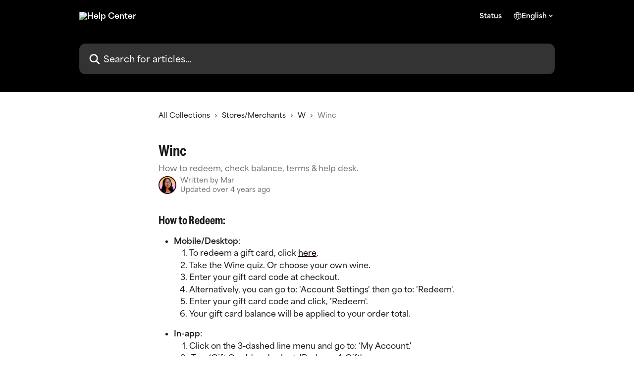

--- FILE ---
content_type: text/html; charset=utf-8
request_url: https://help.fluz.app/en/articles/5512641-winc
body_size: 13995
content:
<!DOCTYPE html><html lang="en"><head><meta charSet="utf-8" data-next-head=""/><link href="https://help.fluz.app/assets/font/457044" rel="preload" as="font" crossorigin="anonymous" class="jsx-1626084626" data-next-head=""/><link href="https://help.fluz.app/assets/font/457045" rel="preload" as="font" crossorigin="anonymous" class="jsx-2521941469" data-next-head=""/><link href="https://help.fluz.app/assets/font/466935" rel="preload" as="font" crossorigin="anonymous" class="jsx-3096864114" data-next-head=""/><link href="https://help.fluz.app/assets/font/466936" rel="preload" as="font" crossorigin="anonymous" class="jsx-1852378545" data-next-head=""/><title data-next-head="">Winc | Help Center</title><meta property="og:title" content="Winc | Help Center" data-next-head=""/><meta name="twitter:title" content="Winc | Help Center" data-next-head=""/><meta property="og:description" content="How to redeem, check balance, terms &amp; help desk." data-next-head=""/><meta name="twitter:description" content="How to redeem, check balance, terms &amp; help desk." data-next-head=""/><meta name="description" content="How to redeem, check balance, terms &amp; help desk." data-next-head=""/><meta property="og:type" content="article" data-next-head=""/><meta property="og:image" content="https://downloads.intercomcdn.com/i/o/365840/23d2639c30b4f08d33847395/9ef5fd249bcf57fc8c77b84b3c95ce6b.png" data-next-head=""/><meta property="twitter:image" content="https://downloads.intercomcdn.com/i/o/365840/23d2639c30b4f08d33847395/9ef5fd249bcf57fc8c77b84b3c95ce6b.png" data-next-head=""/><meta name="robots" content="all" data-next-head=""/><meta name="viewport" content="width=device-width, initial-scale=1" data-next-head=""/><link href="https://intercom.help/fluz-help-center/assets/favicon" rel="icon" data-next-head=""/><link rel="canonical" href="https://help.fluz.app/en/articles/5512641-winc" data-next-head=""/><link rel="alternate" href="https://help.fluz.app/en/articles/5512641-winc" hrefLang="en" data-next-head=""/><link rel="alternate" href="https://help.fluz.app/en/articles/5512641-winc" hrefLang="x-default" data-next-head=""/><link nonce="iqdGnry4CoYwiimZqmmGB8jHllY2fYW9HwI65waoK+k=" rel="preload" href="https://static.intercomassets.com/_next/static/css/ceffe64780fd47cf.css" as="style"/><link nonce="iqdGnry4CoYwiimZqmmGB8jHllY2fYW9HwI65waoK+k=" rel="stylesheet" href="https://static.intercomassets.com/_next/static/css/ceffe64780fd47cf.css" data-n-g=""/><noscript data-n-css="iqdGnry4CoYwiimZqmmGB8jHllY2fYW9HwI65waoK+k="></noscript><script defer="" nonce="iqdGnry4CoYwiimZqmmGB8jHllY2fYW9HwI65waoK+k=" nomodule="" src="https://static.intercomassets.com/_next/static/chunks/polyfills-42372ed130431b0a.js"></script><script src="https://static.intercomassets.com/_next/static/chunks/webpack-963430da7e3adda4.js" nonce="iqdGnry4CoYwiimZqmmGB8jHllY2fYW9HwI65waoK+k=" defer=""></script><script src="https://static.intercomassets.com/_next/static/chunks/framework-1f1b8d38c1d86c61.js" nonce="iqdGnry4CoYwiimZqmmGB8jHllY2fYW9HwI65waoK+k=" defer=""></script><script src="https://static.intercomassets.com/_next/static/chunks/main-2c5e5f2c49cfa8a6.js" nonce="iqdGnry4CoYwiimZqmmGB8jHllY2fYW9HwI65waoK+k=" defer=""></script><script src="https://static.intercomassets.com/_next/static/chunks/pages/_app-e523a600f5af5484.js" nonce="iqdGnry4CoYwiimZqmmGB8jHllY2fYW9HwI65waoK+k=" defer=""></script><script src="https://static.intercomassets.com/_next/static/chunks/d0502abb-aa607f45f5026044.js" nonce="iqdGnry4CoYwiimZqmmGB8jHllY2fYW9HwI65waoK+k=" defer=""></script><script src="https://static.intercomassets.com/_next/static/chunks/6190-ef428f6633b5a03f.js" nonce="iqdGnry4CoYwiimZqmmGB8jHllY2fYW9HwI65waoK+k=" defer=""></script><script src="https://static.intercomassets.com/_next/static/chunks/5729-6d79ddfe1353a77c.js" nonce="iqdGnry4CoYwiimZqmmGB8jHllY2fYW9HwI65waoK+k=" defer=""></script><script src="https://static.intercomassets.com/_next/static/chunks/2384-0bbbbddcca78f08a.js" nonce="iqdGnry4CoYwiimZqmmGB8jHllY2fYW9HwI65waoK+k=" defer=""></script><script src="https://static.intercomassets.com/_next/static/chunks/4835-9db7cd232aae5617.js" nonce="iqdGnry4CoYwiimZqmmGB8jHllY2fYW9HwI65waoK+k=" defer=""></script><script src="https://static.intercomassets.com/_next/static/chunks/2735-6fafbb9ff4abfca1.js" nonce="iqdGnry4CoYwiimZqmmGB8jHllY2fYW9HwI65waoK+k=" defer=""></script><script src="https://static.intercomassets.com/_next/static/chunks/pages/%5BhelpCenterIdentifier%5D/%5Blocale%5D/articles/%5BarticleSlug%5D-0426bb822f2fd459.js" nonce="iqdGnry4CoYwiimZqmmGB8jHllY2fYW9HwI65waoK+k=" defer=""></script><script src="https://static.intercomassets.com/_next/static/UZqm1jelfJ-2b324fgmJ6/_buildManifest.js" nonce="iqdGnry4CoYwiimZqmmGB8jHllY2fYW9HwI65waoK+k=" defer=""></script><script src="https://static.intercomassets.com/_next/static/UZqm1jelfJ-2b324fgmJ6/_ssgManifest.js" nonce="iqdGnry4CoYwiimZqmmGB8jHllY2fYW9HwI65waoK+k=" defer=""></script><meta name="sentry-trace" content="8127a9a29b75b3c31d8d2a0fee31d0d1-ab8db618fba29891-0"/><meta name="baggage" content="sentry-environment=production,sentry-release=a62fd0cdc62532e0c845d79efbcc14057e47d762,sentry-public_key=187f842308a64dea9f1f64d4b1b9c298,sentry-trace_id=8127a9a29b75b3c31d8d2a0fee31d0d1,sentry-org_id=2129,sentry-sampled=false,sentry-sample_rand=0.6124306244105632,sentry-sample_rate=0"/><style id="__jsx-2336223607">:root{--body-bg: rgb(255, 255, 255);
--body-image: none;
--body-bg-rgb: 255, 255, 255;
--body-border: rgb(230, 230, 230);
--body-primary-color: #1a1a1a;
--body-secondary-color: #737373;
--body-reaction-bg: rgb(242, 242, 242);
--body-reaction-text-color: rgb(64, 64, 64);
--body-toc-active-border: #737373;
--body-toc-inactive-border: #f2f2f2;
--body-toc-inactive-color: #737373;
--body-toc-active-font-weight: 400;
--body-table-border: rgb(204, 204, 204);
--body-color: hsl(0, 0%, 0%);
--footer-bg: rgb(26, 0, 0);
--footer-image: none;
--footer-border: rgb(77, 0, 0);
--footer-color: hsl(0, 0%, 92%);
--header-bg: #000000;
--header-image: none;
--header-color: #FFFFFF;
--collection-card-bg: rgb(245, 245, 245);
--collection-card-image: none;
--collection-card-color: hsl(200, 6%, 10%);
--card-bg: rgb(255, 255, 255);
--card-border-color: rgb(230, 230, 230);
--card-border-inner-radius: 14px;
--card-border-radius: 18px;
--card-shadow: 0 1px 2px 0 rgb(0 0 0 / 0.05);
--search-bar-border-radius: 12px;
--search-bar-width: 100%;
--ticket-blue-bg-color: #dce1f9;
--ticket-blue-text-color: #334bfa;
--ticket-green-bg-color: #d7efdc;
--ticket-green-text-color: #0f7134;
--ticket-orange-bg-color: #ffebdb;
--ticket-orange-text-color: #b24d00;
--ticket-red-bg-color: #ffdbdb;
--ticket-red-text-color: #df2020;
--header-height: 245px;
--header-subheader-background-color: #000000;
--header-subheader-font-color: #FFFFFF;
--content-block-bg: rgb(255, 255, 255);
--content-block-image: none;
--content-block-color: hsl(0, 0%, 10%);
--content-block-button-bg: rgb(51, 75, 250);
--content-block-button-image: none;
--content-block-button-color: hsl(0, 0%, 100%);
--content-block-button-radius: 6px;
--content-block-margin: 0;
--content-block-width: auto;
--primary-color: hsl(0, 100%, 5%);
--primary-color-alpha-10: hsla(0, 100%, 5%, 0.1);
--primary-color-alpha-60: hsla(0, 100%, 5%, 0.6);
--text-on-primary-color: #ffffff}</style><style id="__jsx-1626084626">@font-face{font-family:Greed Condensed SemiBold;font-display:fallback;font-weight: 400;
          
          font-style: normal;
          src: url('https://help.fluz.app/assets/font/457044')}</style><style id="__jsx-2353233698">:root{--font-family-primary: Greed Condensed SemiBold}</style><style id="__jsx-2521941469">@font-face{font-family:Area;font-display:fallback;font-weight: 400;
          
          font-style: normal;
          src: url('https://help.fluz.app/assets/font/457045')}</style><style id="__jsx-3096864114">@font-face{font-family:Area;font-display:fallback;font-weight: 700;
          
          font-style: normal;
          src: url('https://help.fluz.app/assets/font/466935')}</style><style id="__jsx-1852378545">@font-face{font-family:Area;font-display:fallback;font-weight: 700;
          
          font-style: normal;
          src: url('https://help.fluz.app/assets/font/466936')}</style><style id="__jsx-2318539034">:root{--font-family-secondary: Area}</style><style id="__jsx-cf6f0ea00fa5c760">.fade-background.jsx-cf6f0ea00fa5c760{background:radial-gradient(333.38%100%at 50%0%,rgba(var(--body-bg-rgb),0)0%,rgba(var(--body-bg-rgb),.00925356)11.67%,rgba(var(--body-bg-rgb),.0337355)21.17%,rgba(var(--body-bg-rgb),.0718242)28.85%,rgba(var(--body-bg-rgb),.121898)35.03%,rgba(var(--body-bg-rgb),.182336)40.05%,rgba(var(--body-bg-rgb),.251516)44.25%,rgba(var(--body-bg-rgb),.327818)47.96%,rgba(var(--body-bg-rgb),.409618)51.51%,rgba(var(--body-bg-rgb),.495297)55.23%,rgba(var(--body-bg-rgb),.583232)59.47%,rgba(var(--body-bg-rgb),.671801)64.55%,rgba(var(--body-bg-rgb),.759385)70.81%,rgba(var(--body-bg-rgb),.84436)78.58%,rgba(var(--body-bg-rgb),.9551)88.2%,rgba(var(--body-bg-rgb),1)100%),var(--header-image),var(--header-bg);background-size:cover;background-position-x:center}</style><style id="__jsx-4bed0c08ce36899e">.article_body a:not(.intercom-h2b-button){color:var(--primary-color)}article a.intercom-h2b-button{background-color:var(--primary-color);border:0}.zendesk-article table{overflow-x:scroll!important;display:block!important;height:auto!important}.intercom-interblocks-unordered-nested-list ul,.intercom-interblocks-ordered-nested-list ol{margin-top:16px;margin-bottom:16px}.intercom-interblocks-unordered-nested-list ul .intercom-interblocks-unordered-nested-list ul,.intercom-interblocks-unordered-nested-list ul .intercom-interblocks-ordered-nested-list ol,.intercom-interblocks-ordered-nested-list ol .intercom-interblocks-ordered-nested-list ol,.intercom-interblocks-ordered-nested-list ol .intercom-interblocks-unordered-nested-list ul{margin-top:0;margin-bottom:0}.intercom-interblocks-image a:focus{outline-offset:3px}</style></head><body><div id="__next"><div dir="ltr" class="h-full w-full"><a href="#main-content" class="sr-only font-bold text-header-color focus:not-sr-only focus:absolute focus:left-4 focus:top-4 focus:z-50" aria-roledescription="Link, Press control-option-right-arrow to exit">Skip to main content</a><main class="header__lite"><header id="header" data-testid="header" class="jsx-cf6f0ea00fa5c760 flex flex-col text-header-color"><section class="relative flex w-full flex-col bg-header-subheader-background-color text-header-subheader-font-color pb-6"><div class="header__meta_wrapper flex justify-center px-5 pt-6 leading-none sm:px-10"><div class="flex items-center w-240" data-testid="subheader-container"><div class="mo__body header__site_name"><div class="header__logo"><a href="/en/"><img src="https://downloads.intercomcdn.com/i/o/538510/85666c2ee8f2c4276523d1f5/2cb463fb78222ea7be096ee66e1674a0.png" height="120" alt="Help Center"/></a></div></div><div><div class="flex items-center font-semibold"><div class="flex items-center md:hidden" data-testid="small-screen-children"><button class="flex items-center border-none bg-transparent px-1.5" data-testid="hamburger-menu-button" aria-label="Open menu"><svg width="24" height="24" viewBox="0 0 16 16" xmlns="http://www.w3.org/2000/svg" class="fill-current"><path d="M1.86861 2C1.38889 2 1 2.3806 1 2.85008C1 3.31957 1.38889 3.70017 1.86861 3.70017H14.1314C14.6111 3.70017 15 3.31957 15 2.85008C15 2.3806 14.6111 2 14.1314 2H1.86861Z"></path><path d="M1 8C1 7.53051 1.38889 7.14992 1.86861 7.14992H14.1314C14.6111 7.14992 15 7.53051 15 8C15 8.46949 14.6111 8.85008 14.1314 8.85008H1.86861C1.38889 8.85008 1 8.46949 1 8Z"></path><path d="M1 13.1499C1 12.6804 1.38889 12.2998 1.86861 12.2998H14.1314C14.6111 12.2998 15 12.6804 15 13.1499C15 13.6194 14.6111 14 14.1314 14H1.86861C1.38889 14 1 13.6194 1 13.1499Z"></path></svg></button><div class="fixed right-0 top-0 z-50 h-full w-full hidden" data-testid="hamburger-menu"><div class="flex h-full w-full justify-end bg-black bg-opacity-30"><div class="flex h-fit w-full flex-col bg-white opacity-100 sm:h-full sm:w-1/2"><button class="text-body-font flex items-center self-end border-none bg-transparent pr-6 pt-6" data-testid="hamburger-menu-close-button" aria-label="Close menu"><svg width="24" height="24" viewBox="0 0 16 16" xmlns="http://www.w3.org/2000/svg"><path d="M3.5097 3.5097C3.84165 3.17776 4.37984 3.17776 4.71178 3.5097L7.99983 6.79775L11.2879 3.5097C11.6198 3.17776 12.158 3.17776 12.49 3.5097C12.8219 3.84165 12.8219 4.37984 12.49 4.71178L9.20191 7.99983L12.49 11.2879C12.8219 11.6198 12.8219 12.158 12.49 12.49C12.158 12.8219 11.6198 12.8219 11.2879 12.49L7.99983 9.20191L4.71178 12.49C4.37984 12.8219 3.84165 12.8219 3.5097 12.49C3.17776 12.158 3.17776 11.6198 3.5097 11.2879L6.79775 7.99983L3.5097 4.71178C3.17776 4.37984 3.17776 3.84165 3.5097 3.5097Z"></path></svg></button><nav class="flex flex-col pl-4 text-black"><a target="_blank" rel="noopener noreferrer" href="https://you-up.fluz.app/" class="mx-5 mb-5 text-md no-underline hover:opacity-80 md:mx-3 md:my-0 md:text-base" data-testid="header-link-0">Status</a><div class="relative cursor-pointer has-[:focus]:outline"><select class="peer absolute z-10 block h-6 w-full cursor-pointer opacity-0 md:text-base" aria-label="Change language" id="language-selector"><option value="/en/articles/5512641-winc" class="text-black" selected="">English</option></select><div class="mb-10 ml-5 flex items-center gap-1 text-md hover:opacity-80 peer-hover:opacity-80 md:m-0 md:ml-3 md:text-base" aria-hidden="true"><svg id="locale-picker-globe" width="16" height="16" viewBox="0 0 16 16" fill="none" xmlns="http://www.w3.org/2000/svg" class="shrink-0" aria-hidden="true"><path d="M8 15C11.866 15 15 11.866 15 8C15 4.13401 11.866 1 8 1C4.13401 1 1 4.13401 1 8C1 11.866 4.13401 15 8 15Z" stroke="currentColor" stroke-linecap="round" stroke-linejoin="round"></path><path d="M8 15C9.39949 15 10.534 11.866 10.534 8C10.534 4.13401 9.39949 1 8 1C6.60051 1 5.466 4.13401 5.466 8C5.466 11.866 6.60051 15 8 15Z" stroke="currentColor" stroke-linecap="round" stroke-linejoin="round"></path><path d="M1.448 5.75989H14.524" stroke="currentColor" stroke-linecap="round" stroke-linejoin="round"></path><path d="M1.448 10.2402H14.524" stroke="currentColor" stroke-linecap="round" stroke-linejoin="round"></path></svg>English<svg id="locale-picker-arrow" width="16" height="16" viewBox="0 0 16 16" fill="none" xmlns="http://www.w3.org/2000/svg" class="shrink-0" aria-hidden="true"><path d="M5 6.5L8.00093 9.5L11 6.50187" stroke="currentColor" stroke-width="1.5" stroke-linecap="round" stroke-linejoin="round"></path></svg></div></div></nav></div></div></div></div><nav class="hidden items-center md:flex" data-testid="large-screen-children"><a target="_blank" rel="noopener noreferrer" href="https://you-up.fluz.app/" class="mx-5 mb-5 text-md no-underline hover:opacity-80 md:mx-3 md:my-0 md:text-base" data-testid="header-link-0">Status</a><div class="relative cursor-pointer has-[:focus]:outline"><select class="peer absolute z-10 block h-6 w-full cursor-pointer opacity-0 md:text-base" aria-label="Change language" id="language-selector"><option value="/en/articles/5512641-winc" class="text-black" selected="">English</option></select><div class="mb-10 ml-5 flex items-center gap-1 text-md hover:opacity-80 peer-hover:opacity-80 md:m-0 md:ml-3 md:text-base" aria-hidden="true"><svg id="locale-picker-globe" width="16" height="16" viewBox="0 0 16 16" fill="none" xmlns="http://www.w3.org/2000/svg" class="shrink-0" aria-hidden="true"><path d="M8 15C11.866 15 15 11.866 15 8C15 4.13401 11.866 1 8 1C4.13401 1 1 4.13401 1 8C1 11.866 4.13401 15 8 15Z" stroke="currentColor" stroke-linecap="round" stroke-linejoin="round"></path><path d="M8 15C9.39949 15 10.534 11.866 10.534 8C10.534 4.13401 9.39949 1 8 1C6.60051 1 5.466 4.13401 5.466 8C5.466 11.866 6.60051 15 8 15Z" stroke="currentColor" stroke-linecap="round" stroke-linejoin="round"></path><path d="M1.448 5.75989H14.524" stroke="currentColor" stroke-linecap="round" stroke-linejoin="round"></path><path d="M1.448 10.2402H14.524" stroke="currentColor" stroke-linecap="round" stroke-linejoin="round"></path></svg>English<svg id="locale-picker-arrow" width="16" height="16" viewBox="0 0 16 16" fill="none" xmlns="http://www.w3.org/2000/svg" class="shrink-0" aria-hidden="true"><path d="M5 6.5L8.00093 9.5L11 6.50187" stroke="currentColor" stroke-width="1.5" stroke-linecap="round" stroke-linejoin="round"></path></svg></div></div></nav></div></div></div></div></section><div class="jsx-cf6f0ea00fa5c760 relative flex grow flex-col mb-9 bg-header-bg bg-header-image bg-cover bg-center pb-9 pt-6"><div id="sr-announcement" aria-live="polite" class="jsx-cf6f0ea00fa5c760 sr-only"></div><div class="jsx-cf6f0ea00fa5c760 flex h-full flex-col items-center marker:shrink-0"><section class="relative mx-5 flex h-full w-full flex-col items-center px-5 sm:px-10"><div class="flex h-full max-w-full flex-col w-240 justify-center" data-testid="main-header-container"><div id="search-bar" class="relative w-full"><form action="/en/" autoComplete="off"><div class="flex w-full flex-col items-center"><div class="relative flex w-full sm:w-search-bar"><label for="search-input" class="sr-only">Search for articles...</label><input id="search-input" type="text" autoComplete="off" class="peer w-full rounded-search-bar border border-black-alpha-8 bg-white-alpha-20 p-4 ps-12 font-secondary text-lg text-header-color shadow-search-bar outline-none transition ease-linear placeholder:text-header-color hover:bg-white-alpha-27 hover:shadow-search-bar-hover focus:border-transparent focus:bg-white focus:text-black-10 focus:shadow-search-bar-focused placeholder:focus:text-black-45" placeholder="Search for articles..." name="q" aria-label="Search for articles..." value=""/><div class="absolute inset-y-0 start-0 flex items-center fill-header-color peer-focus-visible:fill-black-45 pointer-events-none ps-5"><svg width="22" height="21" viewBox="0 0 22 21" xmlns="http://www.w3.org/2000/svg" class="fill-inherit" aria-hidden="true"><path fill-rule="evenodd" clip-rule="evenodd" d="M3.27485 8.7001C3.27485 5.42781 5.92757 2.7751 9.19985 2.7751C12.4721 2.7751 15.1249 5.42781 15.1249 8.7001C15.1249 11.9724 12.4721 14.6251 9.19985 14.6251C5.92757 14.6251 3.27485 11.9724 3.27485 8.7001ZM9.19985 0.225098C4.51924 0.225098 0.724854 4.01948 0.724854 8.7001C0.724854 13.3807 4.51924 17.1751 9.19985 17.1751C11.0802 17.1751 12.8176 16.5627 14.2234 15.5265L19.0981 20.4013C19.5961 20.8992 20.4033 20.8992 20.9013 20.4013C21.3992 19.9033 21.3992 19.0961 20.9013 18.5981L16.0264 13.7233C17.0625 12.3176 17.6749 10.5804 17.6749 8.7001C17.6749 4.01948 13.8805 0.225098 9.19985 0.225098Z"></path></svg></div></div></div></form></div></div></section></div></div></header><div class="z-1 flex shrink-0 grow basis-auto justify-center px-5 sm:px-10"><section data-testid="main-content" id="main-content" class="max-w-full w-240"><section data-testid="article-section" class="section section__article"><div class="justify-center flex"><div class="relative z-3 w-full lg:max-w-160 "><div class="flex pb-6 max-md:pb-2 lg:max-w-160"><div tabindex="-1" class="focus:outline-none"><div class="flex flex-wrap items-baseline pb-4 text-base" tabindex="0" role="navigation" aria-label="Breadcrumb"><a href="/en/" class="pr-2 text-body-primary-color no-underline hover:text-body-secondary-color">All Collections</a><div class="pr-2" aria-hidden="true"><svg width="6" height="10" viewBox="0 0 6 10" class="block h-2 w-2 fill-body-secondary-color rtl:rotate-180" xmlns="http://www.w3.org/2000/svg"><path fill-rule="evenodd" clip-rule="evenodd" d="M0.648862 0.898862C0.316916 1.23081 0.316916 1.769 0.648862 2.10094L3.54782 4.9999L0.648862 7.89886C0.316916 8.23081 0.316917 8.769 0.648862 9.10094C0.980808 9.43289 1.519 9.43289 1.85094 9.10094L5.35094 5.60094C5.68289 5.269 5.68289 4.73081 5.35094 4.39886L1.85094 0.898862C1.519 0.566916 0.980807 0.566916 0.648862 0.898862Z"></path></svg></div><a href="https://help.fluz.app/en/collections/2989239-stores-merchants" class="pr-2 text-body-primary-color no-underline hover:text-body-secondary-color" data-testid="breadcrumb-0">Stores/Merchants</a><div class="pr-2" aria-hidden="true"><svg width="6" height="10" viewBox="0 0 6 10" class="block h-2 w-2 fill-body-secondary-color rtl:rotate-180" xmlns="http://www.w3.org/2000/svg"><path fill-rule="evenodd" clip-rule="evenodd" d="M0.648862 0.898862C0.316916 1.23081 0.316916 1.769 0.648862 2.10094L3.54782 4.9999L0.648862 7.89886C0.316916 8.23081 0.316917 8.769 0.648862 9.10094C0.980808 9.43289 1.519 9.43289 1.85094 9.10094L5.35094 5.60094C5.68289 5.269 5.68289 4.73081 5.35094 4.39886L1.85094 0.898862C1.519 0.566916 0.980807 0.566916 0.648862 0.898862Z"></path></svg></div><a href="https://help.fluz.app/en/collections/3018831-w" class="pr-2 text-body-primary-color no-underline hover:text-body-secondary-color" data-testid="breadcrumb-1">W</a><div class="pr-2" aria-hidden="true"><svg width="6" height="10" viewBox="0 0 6 10" class="block h-2 w-2 fill-body-secondary-color rtl:rotate-180" xmlns="http://www.w3.org/2000/svg"><path fill-rule="evenodd" clip-rule="evenodd" d="M0.648862 0.898862C0.316916 1.23081 0.316916 1.769 0.648862 2.10094L3.54782 4.9999L0.648862 7.89886C0.316916 8.23081 0.316917 8.769 0.648862 9.10094C0.980808 9.43289 1.519 9.43289 1.85094 9.10094L5.35094 5.60094C5.68289 5.269 5.68289 4.73081 5.35094 4.39886L1.85094 0.898862C1.519 0.566916 0.980807 0.566916 0.648862 0.898862Z"></path></svg></div><div class="text-body-secondary-color">Winc</div></div></div></div><div class=""><div class="article intercom-force-break"><div class="mb-10 max-lg:mb-6"><div class="flex flex-col gap-4"><div class="flex flex-col"><h1 class="mb-1 font-primary text-2xl font-bold leading-10 text-body-primary-color">Winc</h1><div class="text-md font-normal leading-normal text-body-secondary-color"><p>How to redeem, check balance, terms &amp; help desk.</p></div></div><div class="avatar"><div class="avatar__photo"><img width="24" height="24" src="https://static.intercomassets.com/avatars/5089238/square_128/Natural_Profile_Photo_Frame_Instagram_Post-1706044319.png" alt="Mar avatar" class="inline-flex items-center justify-center rounded-full bg-primary text-lg font-bold leading-6 text-primary-text shadow-solid-2 shadow-body-bg [&amp;:nth-child(n+2)]:hidden lg:[&amp;:nth-child(n+2)]:inline-flex h-8 w-8 sm:h-9 sm:w-9"/></div><div class="avatar__info -mt-0.5 text-base"><span class="text-body-secondary-color"><div>Written by <span>Mar</span></div> <!-- -->Updated over 4 years ago</span></div></div></div></div><div class="jsx-4bed0c08ce36899e "><div class="jsx-4bed0c08ce36899e article_body"><article class="jsx-4bed0c08ce36899e "><div class="intercom-interblocks-heading intercom-interblocks-align-left"><h1 id="h_4dff09396a"><b>How to Redeem:</b></h1></div><div class="intercom-interblocks-unordered-nested-list"><ul><li><div class="intercom-interblocks-paragraph no-margin intercom-interblocks-align-left"><p><b>Mobile/Desktop</b>:</p></div><div class="intercom-interblocks-ordered-nested-list"><ol><li><div class="intercom-interblocks-paragraph no-margin intercom-interblocks-align-left"><p>To redeem a gift card, click <a href="http://www.winc.com/redeem" target="_blank" rel="nofollow noopener noreferrer">here</a>.</p></div></li><li><div class="intercom-interblocks-paragraph no-margin intercom-interblocks-align-left"><p>Take the Wine quiz. Or choose your own wine.</p></div></li><li><div class="intercom-interblocks-paragraph no-margin intercom-interblocks-align-left"><p>Enter your gift card code at checkout.</p></div></li><li><div class="intercom-interblocks-paragraph no-margin intercom-interblocks-align-left"><p>Alternatively, you can go to: &#x27;Account Settings&#x27; then go to: &#x27;Redeem&#x27;.</p></div></li><li><div class="intercom-interblocks-paragraph no-margin intercom-interblocks-align-left"><p>Enter your gift card code and click, &#x27;Redeem&#x27;.</p></div></li><li><div class="intercom-interblocks-paragraph no-margin intercom-interblocks-align-left"><p>Your gift card balance will be applied to your order total.</p></div></li></ol></div></li></ul></div><div class="intercom-interblocks-unordered-nested-list"><ul><li><div class="intercom-interblocks-paragraph no-margin intercom-interblocks-align-left"><p><b>In-app</b>:</p></div><div class="intercom-interblocks-ordered-nested-list"><ol><li><div class="intercom-interblocks-paragraph no-margin intercom-interblocks-align-left"><p>Click on the 3-dashed line menu and go to: ‘My Account.&#x27;</p></div></li><li><div class="intercom-interblocks-paragraph no-margin intercom-interblocks-align-left"><p> Tap: ‘Gift Cards&#x27; and select, &#x27;Redeem A Gift&#x27;.</p></div></li><li><div class="intercom-interblocks-paragraph no-margin intercom-interblocks-align-left"><p>Take the Wine quiz. Or choose your own wine.</p></div></li><li><div class="intercom-interblocks-paragraph no-margin intercom-interblocks-align-left"><p>Enter your gift card code at checkout.</p></div></li><li><div class="intercom-interblocks-paragraph no-margin intercom-interblocks-align-left"><p>Alternatively, you can go to: &#x27;Account Settings&#x27; then go to: &#x27;Redeem&#x27;.</p></div></li><li><div class="intercom-interblocks-paragraph no-margin intercom-interblocks-align-left"><p>Enter your gift card code and click, &#x27;Redeem&#x27;.</p></div></li><li><div class="intercom-interblocks-paragraph no-margin intercom-interblocks-align-left"><p>Your gift card balance will be applied to your order total.</p></div></li></ol></div></li></ul></div><div class="intercom-interblocks-horizontal-rule"><hr/></div><div class="intercom-interblocks-heading intercom-interblocks-align-left"><h1 id="h_d2c26f5257"><b>How to check your balance:</b></h1></div><div class="intercom-interblocks-unordered-nested-list"><ul><li><div class="intercom-interblocks-paragraph no-margin intercom-interblocks-align-left"><p><b>Mobile/Desktop</b>:</p></div><div class="intercom-interblocks-ordered-nested-list"><ol><li><div class="intercom-interblocks-paragraph no-margin intercom-interblocks-align-left"><p>To view your gift card balance, go to: &#x27;My Account&#x27; <a href="https://www.winc.com/" target="_blank" rel="nofollow noopener noreferrer">here</a>. </p></div></li><li><div class="intercom-interblocks-paragraph no-margin intercom-interblocks-align-left"><p>Go to: &#x27;Order/Gift History.&#x27;</p></div></li><li><div class="intercom-interblocks-paragraph no-margin intercom-interblocks-align-left"><p>Your current gift card credits will be displayed.</p></div><div class="intercom-interblocks-paragraph no-margin intercom-interblocks-align-left"><p> </p></div></li></ol></div></li><li><div class="intercom-interblocks-paragraph no-margin intercom-interblocks-align-left"><p><b>In-app</b></p></div><div class="intercom-interblocks-ordered-nested-list"><ol><li><div class="intercom-interblocks-paragraph no-margin intercom-interblocks-align-left"><p>To view your gift card balance, go to: &#x27;My Account&#x27;.</p></div></li><li><div class="intercom-interblocks-paragraph no-margin intercom-interblocks-align-left"><p>Go to: &#x27;Order/Gift History.&#x27;</p></div></li><li><div class="intercom-interblocks-paragraph no-margin intercom-interblocks-align-left"><p>Your current gift card credits will be displayed.</p></div></li></ol></div></li></ul></div><div class="intercom-interblocks-horizontal-rule"><hr/></div><div class="intercom-interblocks-subheading intercom-interblocks-align-left"><h2 id="h_08ef6643ea"><b>Abridged terms and conditions:</b></h2></div><div class="intercom-interblocks-unordered-nested-list"><ul><li><div class="intercom-interblocks-paragraph no-margin intercom-interblocks-align-left"><p>Any unused Gift Card balance will be placed in the recipient&#x27;s Winc account as credit. </p></div></li><li><div class="intercom-interblocks-paragraph no-margin intercom-interblocks-align-left"><p>If an order exceeds the Gift Card amount, the balance must be paid with a credit card or other available payment method.</p></div></li><li><div class="intercom-interblocks-paragraph no-margin intercom-interblocks-align-left"><p>Unused Gift Card account credits may not be transferred.</p></div></li><li><div class="intercom-interblocks-paragraph no-margin intercom-interblocks-align-left"><p>Locations:</p></div><div class="intercom-interblocks-unordered-nested-list"><ul><li><div class="intercom-interblocks-paragraph no-margin intercom-interblocks-align-left"><p>To redeem a Gift Card, the recipient must be a member of Winc and a resident of the United States in a state where Winc can legally ship wine. Gift Cards must be redeemed toward the purchase of eligible products on Winc sites and applications.</p></div></li></ul></div></li></ul></div><div class="intercom-interblocks-subheading intercom-interblocks-align-left"><h2 id="h_5487b667c0"><b>Merchant Help:</b></h2></div><div class="intercom-interblocks-unordered-nested-list"><ul><li><div class="intercom-interblocks-paragraph no-margin intercom-interblocks-align-left"><p>Merchant Terms of Use:</p></div><div class="intercom-interblocks-paragraph no-margin intercom-interblocks-align-left"><p><a href="https://www.winc.com/terms" target="_blank" rel="nofollow noopener noreferrer">https://www.winc.com/terms</a></p></div><div class="intercom-interblocks-paragraph no-margin intercom-interblocks-align-left"><p> </p></div></li><li><div class="intercom-interblocks-paragraph no-margin intercom-interblocks-align-left"><p>Merchant FAQ:</p></div><div class="intercom-interblocks-paragraph no-margin intercom-interblocks-align-left"><p><a href="https://support.winc.com/hc/en-us" target="_blank" rel="nofollow noopener noreferrer">https://support.winc.com/hc/en-us</a></p></div></li></ul></div><div class="intercom-interblocks-subheading intercom-interblocks-align-left"><h2 id="h_261199bd7d">Customer Support:</h2></div><div class="intercom-interblocks-unordered-nested-list"><ul><li><div class="intercom-interblocks-paragraph no-margin intercom-interblocks-align-left"><p>Text: +1 (855)-282-5829. (<i>Please note that the phone support line is temporarily unavailable due to the pandemic</i>.)</p></div></li></ul></div><div class="intercom-interblocks-unordered-nested-list"><ul><li><div class="intercom-interblocks-paragraph no-margin intercom-interblocks-align-left"><p>Email: <a href="/cdn-cgi/l/email-protection#eb989e9b9b84999fab9c828588c5888486" target="_blank" rel="nofollow noopener noreferrer"><span class="__cf_email__" data-cfemail="2c5f595c5c435e586c5b45424f024f4341">[email&#160;protected]</span></a></p></div><div class="intercom-interblocks-paragraph no-margin intercom-interblocks-align-left"><p> </p></div></li><li><div class="intercom-interblocks-paragraph no-margin intercom-interblocks-align-left"><p>Contact Form: <a href="https://support.winc.com/hc/en-us/requests/new" target="_blank" rel="nofollow noopener noreferrer">https://support.winc.com/hc/en-us/requests/new</a></p></div></li></ul></div></article></div></div></div></div><div class="intercom-reaction-picker -mb-4 -ml-4 -mr-4 mt-6 rounded-card sm:-mb-2 sm:-ml-1 sm:-mr-1 sm:mt-8" role="group" aria-label="feedback form"><div class="intercom-reaction-prompt">Did this answer your question?</div><div class="intercom-reactions-container"><button class="intercom-reaction" aria-label="Disappointed Reaction" tabindex="0" data-reaction-text="disappointed" aria-pressed="false"><span title="Disappointed">😞</span></button><button class="intercom-reaction" aria-label="Neutral Reaction" tabindex="0" data-reaction-text="neutral" aria-pressed="false"><span title="Neutral">😐</span></button><button class="intercom-reaction" aria-label="Smiley Reaction" tabindex="0" data-reaction-text="smiley" aria-pressed="false"><span title="Smiley">😃</span></button></div></div></div></div></section></section></div><footer id="footer" class="mt-24 shrink-0 bg-footer-bg px-0 py-12 text-left text-base text-footer-color"><div class="shrink-0 grow basis-auto px-5 sm:px-10"><div class="mx-auto max-w-240 sm:w-auto"><div><div class="flex flex-col md:flex-row" data-testid="classic-footer-layout"><div class="mb-6 me-0 max-w-65 shrink-0 sm:mb-0 sm:me-18 sm:w-auto"><div class="align-middle text-lg text-footer-color"><a class="no-underline" href="/en/"><img data-testid="logo-img" src="https://downloads.intercomcdn.com/i/o/538810/1815529b928283211d0be891/9b91fe1ff84970c4c43d1bc0a69fb24a.png" alt="Help Center" class="max-h-8 contrast-80"/></a></div><div class="mt-10"><ul data-testid="social-links" class="flex flex-wrap items-center gap-4 p-0 justify-start" id="social-links"><li class="list-none align-middle"><a target="_blank" href="https://www.facebook.com/Fluz.App" rel="nofollow noreferrer noopener" data-testid="footer-social-link-0" class="no-underline"><img src="https://intercom.help/fluz-help-center/assets/svg/icon:social-facebook/EAEAEA" alt="" aria-label="https://www.facebook.com/Fluz.App" width="16" height="16" loading="lazy" data-testid="social-icon-facebook"/></a></li><li class="list-none align-middle"><a target="_blank" href="https://www.linkedin.com/company/fluzapp/mycompany/" rel="nofollow noreferrer noopener" data-testid="footer-social-link-1" class="no-underline"><img src="https://intercom.help/fluz-help-center/assets/svg/icon:social-linkedin/EAEAEA" alt="" aria-label="https://www.linkedin.com/company/fluzapp/mycompany/" width="16" height="16" loading="lazy" data-testid="social-icon-linkedin"/></a></li></ul></div></div><div class="mt-18 flex grow flex-col md:mt-0 md:items-end"><div class="grid grid-cols-2 gap-x-7 gap-y-14 md:flex md:flex-row md:flex-wrap"><div class="w-1/2 sm:w-auto"><div class="flex w-footer-column flex-col break-words"><ul data-testid="custom-links" class="p-0" id="custom-links"><li class="mb-4 list-none"><a target="_blank" href="https://fluz.app/security/" rel="nofollow noreferrer noopener" data-testid="footer-custom-link-0" class="no-underline">Security</a></li><li class="mb-4 list-none"><a target="_blank" href="https://fluz.app/contact-us/" rel="nofollow noreferrer noopener" data-testid="footer-custom-link-1" class="no-underline">Contact Us</a></li></ul></div></div></div></div></div></div></div></div></footer></main></div></div><script data-cfasync="false" src="/cdn-cgi/scripts/5c5dd728/cloudflare-static/email-decode.min.js"></script><script id="__NEXT_DATA__" type="application/json" nonce="iqdGnry4CoYwiimZqmmGB8jHllY2fYW9HwI65waoK+k=">{"props":{"pageProps":{"app":{"id":"f8axkpag","messengerUrl":"https://widget.intercom.io/widget/f8axkpag","name":"Fluz","poweredByIntercomUrl":"https://www.intercom.com/intercom-link?company=Fluz\u0026solution=customer-support\u0026utm_campaign=intercom-link\u0026utm_content=We+run+on+Intercom\u0026utm_medium=help-center\u0026utm_referrer=https%3A%2F%2Fhelp.fluz.app%2Fen%2Farticles%2F5512641-winc\u0026utm_source=desktop-web","features":{"consentBannerBeta":false,"customNotFoundErrorMessage":false,"disableFontPreloading":false,"disableNoMarginClassTransformation":false,"dsaReportLink":false,"finOnHelpCenter":false,"hideIconsWithBackgroundImages":false,"messengerCustomFonts":false}},"helpCenterSite":{"customDomain":"help.fluz.app","defaultLocale":"en","disableBranding":true,"externalLoginName":"Sign in to the Power Portal","externalLoginUrl":"https://power.fluz.app/login","footerContactDetails":null,"footerLinks":{"custom":[{"id":24228,"help_center_site_id":2357065,"title":"Security","url":"https://fluz.app/security/","sort_order":1,"link_location":"footer","site_link_group_id":9871},{"id":25557,"help_center_site_id":2357065,"title":"Contact Us","url":"https://fluz.app/contact-us/","sort_order":2,"link_location":"footer","site_link_group_id":9871}],"socialLinks":[{"iconUrl":"https://intercom.help/fluz-help-center/assets/svg/icon:social-facebook","provider":"facebook","url":"https://www.facebook.com/Fluz.App"},{"iconUrl":"https://intercom.help/fluz-help-center/assets/svg/icon:social-linkedin","provider":"linkedin","url":"https://www.linkedin.com/company/fluzapp/mycompany/"}],"linkGroups":[{"title":null,"links":[{"title":"Security","url":"https://fluz.app/security/"},{"title":"Contact Us","url":"https://fluz.app/contact-us/"}]}]},"headerLinks":[{"site_link_group_id":56916,"id":57835,"help_center_site_id":2357065,"title":"Status","url":"https://you-up.fluz.app/","sort_order":1,"link_location":"header"}],"homeCollectionCols":3,"googleAnalyticsTrackingId":null,"googleTagManagerId":null,"pathPrefixForCustomDomain":null,"seoIndexingEnabled":true,"helpCenterId":2357065,"url":"https://help.fluz.app","customizedFooterTextContent":null,"consentBannerConfig":null,"canInjectCustomScripts":false,"scriptSection":1,"customScriptFilesExist":false},"localeLinks":[{"id":"en","absoluteUrl":"https://help.fluz.app/en/articles/5512641-winc","available":true,"name":"English","selected":true,"url":"/en/articles/5512641-winc"}],"requestContext":{"articleSource":null,"academy":false,"canonicalUrl":"https://help.fluz.app/en/articles/5512641-winc","headerless":false,"isDefaultDomainRequest":false,"nonce":"iqdGnry4CoYwiimZqmmGB8jHllY2fYW9HwI65waoK+k=","rootUrl":"/en/","sheetUserCipher":null,"type":"help-center"},"theme":{"color":"1A0000","siteName":"Help Center","headline":"Hey, there! How can we help?","headerFontColor":"000000","logo":"https://downloads.intercomcdn.com/i/o/538510/85666c2ee8f2c4276523d1f5/2cb463fb78222ea7be096ee66e1674a0.png","logoHeight":"120","header":"https://downloads.intercomcdn.com/i/o/538005/502aa68fcf5a215dca6324dc/90ce5465a30d8889acae1a997f495077.png","favicon":"https://intercom.help/fluz-help-center/assets/favicon","locale":"en","homeUrl":"https://fluz.app/","social":"https://downloads.intercomcdn.com/i/o/365840/23d2639c30b4f08d33847395/9ef5fd249bcf57fc8c77b84b3c95ce6b.png","urlPrefixForDefaultDomain":"https://intercom.help/fluz-help-center","customDomain":"help.fluz.app","customDomainUsesSsl":true,"customizationOptions":{"customizationType":1,"header":{"backgroundColor":"#1A0000","fontColor":"#000000","fadeToEdge":false,"backgroundGradient":null,"backgroundImageId":538005,"backgroundImageUrl":"https://downloads.intercomcdn.com/i/o/538005/502aa68fcf5a215dca6324dc/90ce5465a30d8889acae1a997f495077.png"},"body":{"backgroundColor":"#ffffff","fontColor":null,"fadeToEdge":null,"backgroundGradient":null,"backgroundImageId":null},"footer":{"backgroundColor":"#1A0000","fontColor":"#EAEAEA","fadeToEdge":null,"backgroundGradient":null,"backgroundImageId":null,"showRichTextField":false},"layout":{"homePage":{"blocks":[{"type":"tickets-portal-link","enabled":false},{"type":"article-list","columns":2,"enabled":true,"localizedContent":[{"title":"Popular articles","locale":"en","links":[{"articleId":"6044971","type":"article-link"},{"articleId":"6034514","type":"article-link"},{"articleId":"6204091","type":"article-link"},{"articleId":"11823866","type":"article-link"},{"articleId":"6195874","type":"article-link"},{"articleId":"6503052","type":"article-link"}]}]},{"type":"collection-list","columns":3,"template":0},{"type":"content-block","enabled":false,"columns":1}]},"collectionsPage":{"showArticleDescriptions":false},"articlePage":{},"searchPage":{}},"collectionCard":{"global":{"backgroundColor":"#F5F5F5","fontColor":"191b1c","fadeToEdge":null,"backgroundGradient":null,"backgroundImageId":null,"showIcons":true,"backgroundImageUrl":null},"collections":[{"collectionId":2989237,"outboundContent":{"backgroundColor":"#F5F5F5","fontColor":"191b1c","fadeToEdge":null,"backgroundGradient":null,"backgroundImageId":null}},{"collectionId":2989238,"outboundContent":{"backgroundColor":"#F5F5F5","fontColor":"191b1c","fadeToEdge":null,"backgroundGradient":null,"backgroundImageId":null}},{"collectionId":2989239,"outboundContent":{"backgroundColor":"#F5F5F5","fontColor":"191b1c","fadeToEdge":null,"backgroundGradient":null,"backgroundImageId":null}},{"collectionId":2989244,"outboundContent":{"backgroundColor":"#F5F5F5","fontColor":"191b1c","fadeToEdge":null,"backgroundGradient":null,"backgroundImageId":null}},{"collectionId":2989245,"outboundContent":{"backgroundColor":"#F5F5F5","fontColor":"191b1c","fadeToEdge":null,"backgroundGradient":null,"backgroundImageId":null}},{"collectionId":2989246,"outboundContent":{"backgroundColor":"#F5F5F5","fontColor":"191b1c","fadeToEdge":null,"backgroundGradient":null,"backgroundImageId":null}},{"collectionId":2989247,"outboundContent":{"backgroundColor":"#F5F5F5","fontColor":"191b1c","fadeToEdge":null,"backgroundGradient":null,"backgroundImageId":null}},{"collectionId":4555483,"outboundContent":{"backgroundColor":"#F5F5F5","fontColor":"191b1c","fadeToEdge":null,"backgroundGradient":null,"backgroundImageId":null}},{"collectionId":3321406,"outboundContent":{"backgroundColor":"#F5F5F5","fontColor":"191b1c","fadeToEdge":null,"backgroundGradient":null,"backgroundImageId":null}}]},"global":{"font":{"customFontFaces":[{"assetId":457044,"fileName":"Greed-CondensedSemiBold.otf","fontFamily":"Greed Condensed SemiBold","weight":400,"style":"normal","url":"https://help.fluz.app/assets/font/457044"},{"assetId":457045,"fileName":"Area Semibold.otf","fontFamily":"Area","weight":400,"style":"normal","url":"https://help.fluz.app/assets/font/457045"},{"assetId":466935,"fileName":"Area Extrabold.otf","fontFamily":"Area","weight":700,"style":"normal","url":"https://help.fluz.app/assets/font/466935"},{"assetId":466936,"fileName":"Area Extrabold.otf","fontFamily":"Area","weight":700,"style":"normal","url":"https://help.fluz.app/assets/font/466936"}],"primary":"Greed Condensed SemiBold","secondary":"Area"},"componentStyle":{"card":{"type":"bordered","borderRadius":18}},"namedComponents":{"header":{"subheader":{"enabled":true,"style":{"backgroundColor":"#000000","fontColor":"#FFFFFF"}},"style":{"height":"510px","align":"center","justify":"center"}},"searchBar":{"style":{"width":"640px","borderRadius":12}},"footer":{"type":1}},"brand":{"colors":[],"websiteUrl":""}},"contentBlock":{"blockStyle":{"backgroundColor":"#ffffff","fontColor":"#1a1a1a","fadeToEdge":null,"backgroundGradient":null,"backgroundImageId":null,"backgroundImageUrl":null},"buttonOptions":{"backgroundColor":"#334BFA","fontColor":"#ffffff","borderRadius":6},"isFullWidth":false}},"helpCenterName":"Help Center","footerLogo":"https://downloads.intercomcdn.com/i/o/538810/1815529b928283211d0be891/9b91fe1ff84970c4c43d1bc0a69fb24a.png","footerLogoHeight":"64","localisedInformation":{"contentBlock":{"locale":"en","title":"Content section title","withButton":false,"description":"","buttonTitle":"Button title","buttonUrl":""}}},"user":{"userId":"d24822ea-f265-4ffc-b1b8-b8027fef7b15","role":"visitor_role","country_code":null},"articleContent":{"articleId":"5512641","author":{"avatar":"https://static.intercomassets.com/avatars/5089238/square_128/Natural_Profile_Photo_Frame_Instagram_Post-1706044319.png","name":"Mar","first_name":"Mar","avatar_shape":"circle"},"blocks":[{"type":"heading","text":"\u003cb\u003eHow to Redeem:\u003c/b\u003e","idAttribute":"h_4dff09396a"},{"type":"unorderedNestedList","text":"- \u003cb\u003eMobile/Desktop\u003c/b\u003e:\n  1. To redeem a gift card, click \u003ca href=\"http://www.winc.com/redeem\" target=\"_blank\" rel=\"nofollow noopener noreferrer\"\u003ehere\u003c/a\u003e.\n  2. Take the Wine quiz. Or choose your own wine.\n  3. Enter your gift card code at checkout.\n  4. Alternatively, you can go to: 'Account Settings' then go to: 'Redeem'.\n  5. Enter your gift card code and click, 'Redeem'.\n  6. Your gift card balance will be applied to your order total.","items":[{"content":[{"type":"paragraph","text":"\u003cb\u003eMobile/Desktop\u003c/b\u003e:","class":"no-margin"},{"type":"orderedNestedList","text":"1. To redeem a gift card, click \u003ca href=\"http://www.winc.com/redeem\" target=\"_blank\" rel=\"nofollow noopener noreferrer\"\u003ehere\u003c/a\u003e.\n2. Take the Wine quiz. Or choose your own wine.\n3. Enter your gift card code at checkout.\n4. Alternatively, you can go to: 'Account Settings' then go to: 'Redeem'.\n5. Enter your gift card code and click, 'Redeem'.\n6. Your gift card balance will be applied to your order total.","items":[{"content":[{"type":"paragraph","text":"To redeem a gift card, click \u003ca href=\"http://www.winc.com/redeem\" target=\"_blank\" rel=\"nofollow noopener noreferrer\"\u003ehere\u003c/a\u003e.","class":"no-margin"}]},{"content":[{"type":"paragraph","text":"Take the Wine quiz. Or choose your own wine.","class":"no-margin"}]},{"content":[{"type":"paragraph","text":"Enter your gift card code at checkout.","class":"no-margin"}]},{"content":[{"type":"paragraph","text":"Alternatively, you can go to: 'Account Settings' then go to: 'Redeem'.","class":"no-margin"}]},{"content":[{"type":"paragraph","text":"Enter your gift card code and click, 'Redeem'.","class":"no-margin"}]},{"content":[{"type":"paragraph","text":"Your gift card balance will be applied to your order total.","class":"no-margin"}]}]}]}]},{"type":"unorderedNestedList","text":"- \u003cb\u003eIn-app\u003c/b\u003e:\n  1. Click on the 3-dashed line menu and go to: ‘My Account.'\n  2.  Tap: ‘Gift Cards' and select, 'Redeem A Gift'.\n  3. Take the Wine quiz. Or choose your own wine.\n  4. Enter your gift card code at checkout.\n  5. Alternatively, you can go to: 'Account Settings' then go to: 'Redeem'.\n  6. Enter your gift card code and click, 'Redeem'.\n  7. Your gift card balance will be applied to your order total.","items":[{"content":[{"type":"paragraph","text":"\u003cb\u003eIn-app\u003c/b\u003e:","class":"no-margin"},{"type":"orderedNestedList","text":"1. Click on the 3-dashed line menu and go to: ‘My Account.'\n2.  Tap: ‘Gift Cards' and select, 'Redeem A Gift'.\n3. Take the Wine quiz. Or choose your own wine.\n4. Enter your gift card code at checkout.\n5. Alternatively, you can go to: 'Account Settings' then go to: 'Redeem'.\n6. Enter your gift card code and click, 'Redeem'.\n7. Your gift card balance will be applied to your order total.","items":[{"content":[{"type":"paragraph","text":"Click on the 3-dashed line menu and go to: ‘My Account.'","class":"no-margin"}]},{"content":[{"type":"paragraph","text":" Tap: ‘Gift Cards' and select, 'Redeem A Gift'.","class":"no-margin"}]},{"content":[{"type":"paragraph","text":"Take the Wine quiz. Or choose your own wine.","class":"no-margin"}]},{"content":[{"type":"paragraph","text":"Enter your gift card code at checkout.","class":"no-margin"}]},{"content":[{"type":"paragraph","text":"Alternatively, you can go to: 'Account Settings' then go to: 'Redeem'.","class":"no-margin"}]},{"content":[{"type":"paragraph","text":"Enter your gift card code and click, 'Redeem'.","class":"no-margin"}]},{"content":[{"type":"paragraph","text":"Your gift card balance will be applied to your order total.","class":"no-margin"}]}]}]}]},{"type":"horizontalRule","text":"___________________________________________________________"},{"type":"heading","text":"\u003cb\u003eHow to check your balance:\u003c/b\u003e","idAttribute":"h_d2c26f5257"},{"type":"unorderedNestedList","text":"- \u003cb\u003eMobile/Desktop\u003c/b\u003e:\n  1. To view your gift card balance, go to: 'My Account' \u003ca href=\"https://www.winc.com/\" target=\"_blank\" rel=\"nofollow noopener noreferrer\"\u003ehere\u003c/a\u003e. \n  2. Go to: 'Order/Gift History.'\n  3. Your current gift card credits will be displayed.\n      \n- \u003cb\u003eIn-app\u003c/b\u003e\n  1. To view your gift card balance, go to: 'My Account'.\n  2. Go to: 'Order/Gift History.'\n  3. Your current gift card credits will be displayed.","items":[{"content":[{"type":"paragraph","text":"\u003cb\u003eMobile/Desktop\u003c/b\u003e:","class":"no-margin"},{"type":"orderedNestedList","text":"1. To view your gift card balance, go to: 'My Account' \u003ca href=\"https://www.winc.com/\" target=\"_blank\" rel=\"nofollow noopener noreferrer\"\u003ehere\u003c/a\u003e. \n2. Go to: 'Order/Gift History.'\n3. Your current gift card credits will be displayed.\n    ","items":[{"content":[{"type":"paragraph","text":"To view your gift card balance, go to: 'My Account' \u003ca href=\"https://www.winc.com/\" target=\"_blank\" rel=\"nofollow noopener noreferrer\"\u003ehere\u003c/a\u003e. ","class":"no-margin"}]},{"content":[{"type":"paragraph","text":"Go to: 'Order/Gift History.'","class":"no-margin"}]},{"content":[{"type":"paragraph","text":"Your current gift card credits will be displayed.","class":"no-margin"},{"type":"paragraph","text":" ","class":"no-margin"}]}]}]},{"content":[{"type":"paragraph","text":"\u003cb\u003eIn-app\u003c/b\u003e","class":"no-margin"},{"type":"orderedNestedList","text":"1. To view your gift card balance, go to: 'My Account'.\n2. Go to: 'Order/Gift History.'\n3. Your current gift card credits will be displayed.","items":[{"content":[{"type":"paragraph","text":"To view your gift card balance, go to: 'My Account'.","class":"no-margin"}]},{"content":[{"type":"paragraph","text":"Go to: 'Order/Gift History.'","class":"no-margin"}]},{"content":[{"type":"paragraph","text":"Your current gift card credits will be displayed.","class":"no-margin"}]}]}]}]},{"type":"horizontalRule","text":"___________________________________________________________"},{"type":"subheading","text":"\u003cb\u003eAbridged terms and conditions:\u003c/b\u003e","idAttribute":"h_08ef6643ea"},{"type":"unorderedNestedList","text":"- Any unused Gift Card balance will be placed in the recipient's Winc account as credit. \n- If an order exceeds the Gift Card amount, the balance must be paid with a credit card or other available payment method.\n- Unused Gift Card account credits may not be transferred.\n- Locations:\n  - To redeem a Gift Card, the recipient must be a member of Winc and a resident of the United States in a state where Winc can legally ship wine. Gift Cards must be redeemed toward the purchase of eligible products on Winc sites and applications.","items":[{"content":[{"type":"paragraph","text":"Any unused Gift Card balance will be placed in the recipient's Winc account as credit. ","class":"no-margin"}]},{"content":[{"type":"paragraph","text":"If an order exceeds the Gift Card amount, the balance must be paid with a credit card or other available payment method.","class":"no-margin"}]},{"content":[{"type":"paragraph","text":"Unused Gift Card account credits may not be transferred.","class":"no-margin"}]},{"content":[{"type":"paragraph","text":"Locations:","class":"no-margin"},{"type":"unorderedNestedList","text":"- To redeem a Gift Card, the recipient must be a member of Winc and a resident of the United States in a state where Winc can legally ship wine. Gift Cards must be redeemed toward the purchase of eligible products on Winc sites and applications.","items":[{"content":[{"type":"paragraph","text":"To redeem a Gift Card, the recipient must be a member of Winc and a resident of the United States in a state where Winc can legally ship wine. Gift Cards must be redeemed toward the purchase of eligible products on Winc sites and applications.","class":"no-margin"}]}]}]}]},{"type":"subheading","text":"\u003cb\u003eMerchant Help:\u003c/b\u003e","idAttribute":"h_5487b667c0"},{"type":"unorderedNestedList","text":"- Merchant Terms of Use:\n  \u003ca href=\"https://www.winc.com/terms\" target=\"_blank\" rel=\"nofollow noopener noreferrer\"\u003ehttps://www.winc.com/terms\u003c/a\u003e\n   \n- Merchant FAQ:\n  \u003ca href=\"https://support.winc.com/hc/en-us\" target=\"_blank\" rel=\"nofollow noopener noreferrer\"\u003ehttps://support.winc.com/hc/en-us\u003c/a\u003e","items":[{"content":[{"type":"paragraph","text":"Merchant Terms of Use:","class":"no-margin"},{"type":"paragraph","text":"\u003ca href=\"https://www.winc.com/terms\" target=\"_blank\" rel=\"nofollow noopener noreferrer\"\u003ehttps://www.winc.com/terms\u003c/a\u003e","class":"no-margin"},{"type":"paragraph","text":" ","class":"no-margin"}]},{"content":[{"type":"paragraph","text":"Merchant FAQ:","class":"no-margin"},{"type":"paragraph","text":"\u003ca href=\"https://support.winc.com/hc/en-us\" target=\"_blank\" rel=\"nofollow noopener noreferrer\"\u003ehttps://support.winc.com/hc/en-us\u003c/a\u003e","class":"no-margin"}]}]},{"type":"subheading","text":"Customer Support:","idAttribute":"h_261199bd7d"},{"type":"unorderedNestedList","text":"- Text: +1 (855)-282-5829. (\u003ci\u003ePlease note that the phone support line is temporarily unavailable due to the pandemic\u003c/i\u003e.)","items":[{"content":[{"type":"paragraph","text":"Text: +1 (855)-282-5829. (\u003ci\u003ePlease note that the phone support line is temporarily unavailable due to the pandemic\u003c/i\u003e.)","class":"no-margin"}]}]},{"type":"unorderedNestedList","text":"- Email: \u003ca href=\"mailto:support@winc.com\" target=\"_blank\" rel=\"nofollow noopener noreferrer\"\u003esupport@winc.com\u003c/a\u003e\n   \n- Contact Form: \u003ca href=\"https://support.winc.com/hc/en-us/requests/new\" target=\"_blank\" rel=\"nofollow noopener noreferrer\"\u003ehttps://support.winc.com/hc/en-us/requests/new\u003c/a\u003e","items":[{"content":[{"type":"paragraph","text":"Email: \u003ca href=\"mailto:support@winc.com\" target=\"_blank\" rel=\"nofollow noopener noreferrer\"\u003esupport@winc.com\u003c/a\u003e","class":"no-margin"},{"type":"paragraph","text":" ","class":"no-margin"}]},{"content":[{"type":"paragraph","text":"Contact Form: \u003ca href=\"https://support.winc.com/hc/en-us/requests/new\" target=\"_blank\" rel=\"nofollow noopener noreferrer\"\u003ehttps://support.winc.com/hc/en-us/requests/new\u003c/a\u003e","class":"no-margin"}]}]}],"collectionId":"3018831","description":"How to redeem, check balance, terms \u0026 help desk.","id":"5085425","lastUpdated":"Updated over 4 years ago","relatedArticles":null,"targetUserType":"everyone","title":"Winc","showTableOfContents":false,"synced":false,"isStandaloneApp":false},"breadcrumbs":[{"url":"https://help.fluz.app/en/collections/2989239-stores-merchants","name":"Stores/Merchants"},{"url":"https://help.fluz.app/en/collections/3018831-w","name":"W"}],"selectedReaction":null,"showReactions":true,"themeCSSCustomProperties":{"--body-bg":"rgb(255, 255, 255)","--body-image":"none","--body-bg-rgb":"255, 255, 255","--body-border":"rgb(230, 230, 230)","--body-primary-color":"#1a1a1a","--body-secondary-color":"#737373","--body-reaction-bg":"rgb(242, 242, 242)","--body-reaction-text-color":"rgb(64, 64, 64)","--body-toc-active-border":"#737373","--body-toc-inactive-border":"#f2f2f2","--body-toc-inactive-color":"#737373","--body-toc-active-font-weight":400,"--body-table-border":"rgb(204, 204, 204)","--body-color":"hsl(0, 0%, 0%)","--footer-bg":"rgb(26, 0, 0)","--footer-image":"none","--footer-border":"rgb(77, 0, 0)","--footer-color":"hsl(0, 0%, 92%)","--header-bg":"#000000","--header-image":"none","--header-color":"#FFFFFF","--collection-card-bg":"rgb(245, 245, 245)","--collection-card-image":"none","--collection-card-color":"hsl(200, 6%, 10%)","--card-bg":"rgb(255, 255, 255)","--card-border-color":"rgb(230, 230, 230)","--card-border-inner-radius":"14px","--card-border-radius":"18px","--card-shadow":"0 1px 2px 0 rgb(0 0 0 / 0.05)","--search-bar-border-radius":"12px","--search-bar-width":"100%","--ticket-blue-bg-color":"#dce1f9","--ticket-blue-text-color":"#334bfa","--ticket-green-bg-color":"#d7efdc","--ticket-green-text-color":"#0f7134","--ticket-orange-bg-color":"#ffebdb","--ticket-orange-text-color":"#b24d00","--ticket-red-bg-color":"#ffdbdb","--ticket-red-text-color":"#df2020","--header-height":"245px","--header-subheader-background-color":"#000000","--header-subheader-font-color":"#FFFFFF","--content-block-bg":"rgb(255, 255, 255)","--content-block-image":"none","--content-block-color":"hsl(0, 0%, 10%)","--content-block-button-bg":"rgb(51, 75, 250)","--content-block-button-image":"none","--content-block-button-color":"hsl(0, 0%, 100%)","--content-block-button-radius":"6px","--content-block-margin":"0","--content-block-width":"auto","--primary-color":"hsl(0, 100%, 5%)","--primary-color-alpha-10":"hsla(0, 100%, 5%, 0.1)","--primary-color-alpha-60":"hsla(0, 100%, 5%, 0.6)","--text-on-primary-color":"#ffffff"},"intl":{"defaultLocale":"en","locale":"en","messages":{"layout.skip_to_main_content":"Skip to main content","layout.skip_to_main_content_exit":"Link, Press control-option-right-arrow to exit","article.attachment_icon":"Attachment icon","article.related_articles":"Related Articles","article.written_by":"Written by \u003cb\u003e{author}\u003c/b\u003e","article.table_of_contents":"Table of contents","breadcrumb.all_collections":"All Collections","breadcrumb.aria_label":"Breadcrumb","collection.article_count.one":"{count} article","collection.article_count.other":"{count} articles","collection.articles_heading":"Articles","collection.sections_heading":"Collections","collection.written_by.one":"Written by \u003cb\u003e{author}\u003c/b\u003e","collection.written_by.two":"Written by \u003cb\u003e{author1}\u003c/b\u003e and \u003cb\u003e{author2}\u003c/b\u003e","collection.written_by.three":"Written by \u003cb\u003e{author1}\u003c/b\u003e, \u003cb\u003e{author2}\u003c/b\u003e and \u003cb\u003e{author3}\u003c/b\u003e","collection.written_by.four":"Written by \u003cb\u003e{author1}\u003c/b\u003e, \u003cb\u003e{author2}\u003c/b\u003e, \u003cb\u003e{author3}\u003c/b\u003e and 1 other","collection.written_by.other":"Written by \u003cb\u003e{author1}\u003c/b\u003e, \u003cb\u003e{author2}\u003c/b\u003e, \u003cb\u003e{author3}\u003c/b\u003e and {count} others","collection.by.one":"By {author}","collection.by.two":"By {author1} and 1 other","collection.by.other":"By {author1} and {count} others","collection.by.count_one":"1 author","collection.by.count_plural":"{count} authors","community_banner.tip":"Tip","community_banner.label":"\u003cb\u003eNeed more help?\u003c/b\u003e Get support from our {link}","community_banner.link_label":"Community Forum","community_banner.description":"Find answers and get help from Intercom Support and Community Experts","header.headline":"Advice and answers from the {appName} Team","header.menu.open":"Open menu","header.menu.close":"Close menu","locale_picker.aria_label":"Change language","not_authorized.cta":"You can try sending us a message or logging in at {link}","not_found.title":"Uh oh. That page doesn’t exist.","not_found.not_authorized":"Unable to load this article, you may need to sign in first","not_found.try_searching":"Try searching for your answer or just send us a message.","tickets_portal_bad_request.title":"No access to tickets portal","tickets_portal_bad_request.learn_more":"Learn more","tickets_portal_bad_request.send_a_message":"Please contact your admin.","no_articles.title":"Empty Help Center","no_articles.no_articles":"This Help Center doesn't have any articles or collections yet.","preview.invalid_preview":"There is no preview available for {previewType}","reaction_picker.did_this_answer_your_question":"Did this answer your question?","reaction_picker.feedback_form_label":"feedback form","reaction_picker.reaction.disappointed.title":"Disappointed","reaction_picker.reaction.disappointed.aria_label":"Disappointed Reaction","reaction_picker.reaction.neutral.title":"Neutral","reaction_picker.reaction.neutral.aria_label":"Neutral Reaction","reaction_picker.reaction.smiley.title":"Smiley","reaction_picker.reaction.smiley.aria_label":"Smiley Reaction","search.box_placeholder_fin":"Ask a question","search.box_placeholder":"Search for articles...","search.clear_search":"Clear search query","search.fin_card_ask_text":"Ask","search.fin_loading_title_1":"Thinking...","search.fin_loading_title_2":"Searching through sources...","search.fin_loading_title_3":"Analyzing...","search.fin_card_description":"Find the answer with Fin AI","search.fin_empty_state":"Sorry, Fin AI wasn't able to answer your question. Try rephrasing it or asking something different","search.no_results":"We couldn't find any articles for:","search.number_of_results":"{count} search results found","search.submit_btn":"Search for articles","search.successful":"Search results for:","footer.powered_by":"We run on Intercom","footer.privacy.choice":"Your Privacy Choices","footer.report_content":"Report Content","footer.social.facebook":"Facebook","footer.social.linkedin":"LinkedIn","footer.social.twitter":"Twitter","tickets.title":"Tickets","tickets.company_selector_option":"{companyName}’s tickets","tickets.all_states":"All states","tickets.filters.company_tickets":"All tickets","tickets.filters.my_tickets":"Created by me","tickets.filters.all":"All","tickets.no_tickets_found":"No tickets found","tickets.empty-state.generic.title":"No tickets found","tickets.empty-state.generic.description":"Try using different keywords or filters.","tickets.empty-state.empty-own-tickets.title":"No tickets created by you","tickets.empty-state.empty-own-tickets.description":"Tickets submitted through the messenger or by a support agent in your conversation will appear here.","tickets.empty-state.empty-q.description":"Try using different keywords or checking for typos.","tickets.navigation.home":"Home","tickets.navigation.tickets_portal":"Tickets portal","tickets.navigation.ticket_details":"Ticket #{ticketId}","tickets.view_conversation":"View conversation","tickets.send_message":"Send us a message","tickets.continue_conversation":"Continue the conversation","tickets.avatar_image.image_alt":"{firstName}’s avatar","tickets.fields.id":"Ticket ID","tickets.fields.type":"Ticket type","tickets.fields.title":"Title","tickets.fields.description":"Description","tickets.fields.created_by":"Created by","tickets.fields.email_for_notification":"You will be notified here and by email","tickets.fields.created_at":"Created on","tickets.fields.sorting_updated_at":"Last Updated","tickets.fields.state":"Ticket state","tickets.fields.assignee":"Assignee","tickets.link-block.title":"Tickets portal.","tickets.link-block.description":"Track the progress of all tickets related to your company.","tickets.states.submitted":"Submitted","tickets.states.in_progress":"In progress","tickets.states.waiting_on_customer":"Waiting on you","tickets.states.resolved":"Resolved","tickets.states.description.unassigned.submitted":"We will pick this up soon","tickets.states.description.assigned.submitted":"{assigneeName} will pick this up soon","tickets.states.description.unassigned.in_progress":"We are working on this!","tickets.states.description.assigned.in_progress":"{assigneeName} is working on this!","tickets.states.description.unassigned.waiting_on_customer":"We need more information from you","tickets.states.description.assigned.waiting_on_customer":"{assigneeName} needs more information from you","tickets.states.description.unassigned.resolved":"We have completed your ticket","tickets.states.description.assigned.resolved":"{assigneeName} has completed your ticket","tickets.attributes.boolean.true":"Yes","tickets.attributes.boolean.false":"No","tickets.filter_any":"\u003cb\u003e{name}\u003c/b\u003e is any","tickets.filter_single":"\u003cb\u003e{name}\u003c/b\u003e is {value}","tickets.filter_multiple":"\u003cb\u003e{name}\u003c/b\u003e is one of {count}","tickets.no_options_found":"No options found","tickets.filters.any_option":"Any","tickets.filters.state":"State","tickets.filters.type":"Type","tickets.filters.created_by":"Created by","tickets.filters.assigned_to":"Assigned to","tickets.filters.created_on":"Created on","tickets.filters.updated_on":"Updated on","tickets.filters.date_range.today":"Today","tickets.filters.date_range.yesterday":"Yesterday","tickets.filters.date_range.last_week":"Last week","tickets.filters.date_range.last_30_days":"Last 30 days","tickets.filters.date_range.last_90_days":"Last 90 days","tickets.filters.date_range.custom":"Custom","tickets.filters.date_range.apply_custom_range":"Apply","tickets.filters.date_range.custom_range.start_date":"From","tickets.filters.date_range.custom_range.end_date":"To","tickets.filters.clear_filters":"Clear filters","cookie_banner.default_text":"This site uses cookies and similar technologies (\"cookies\") as strictly necessary for site operation. We and our partners also would like to set additional cookies to enable site performance analytics, functionality, advertising and social media features. See our {cookiePolicyLink} for details. You can change your cookie preferences in our Cookie Settings.","cookie_banner.gdpr_text":"This site uses cookies and similar technologies (\"cookies\") as strictly necessary for site operation. We and our partners also would like to set additional cookies to enable site performance analytics, functionality, advertising and social media features. See our {cookiePolicyLink} for details. You can change your cookie preferences in our Cookie Settings.","cookie_banner.ccpa_text":"This site employs cookies and other technologies that we and our third party vendors use to monitor and record personal information about you and your interactions with the site (including content viewed, cursor movements, screen recordings, and chat contents) for the purposes described in our Cookie Policy. By continuing to visit our site, you agree to our {websiteTermsLink}, {privacyPolicyLink} and {cookiePolicyLink}.","cookie_banner.simple_text":"We use cookies to make our site work and also for analytics and advertising purposes. You can enable or disable optional cookies as desired. See our {cookiePolicyLink} for more details.","cookie_banner.cookie_policy":"Cookie Policy","cookie_banner.website_terms":"Website Terms of Use","cookie_banner.privacy_policy":"Privacy Policy","cookie_banner.accept_all":"Accept All","cookie_banner.accept":"Accept","cookie_banner.reject_all":"Reject All","cookie_banner.manage_cookies":"Manage Cookies","cookie_banner.close":"Close banner","cookie_settings.close":"Close","cookie_settings.title":"Cookie Settings","cookie_settings.description":"We use cookies to enhance your experience. You can customize your cookie preferences below. See our {cookiePolicyLink} for more details.","cookie_settings.ccpa_title":"Your Privacy Choices","cookie_settings.ccpa_description":"You have the right to opt out of the sale of your personal information. See our {cookiePolicyLink} for more details about how we use your data.","cookie_settings.save_preferences":"Save Preferences","cookie_categories.necessary.name":"Strictly Necessary Cookies","cookie_categories.necessary.description":"These cookies are necessary for the website to function and cannot be switched off in our systems.","cookie_categories.functional.name":"Functional Cookies","cookie_categories.functional.description":"These cookies enable the website to provide enhanced functionality and personalisation. They may be set by us or by third party providers whose services we have added to our pages. If you do not allow these cookies then some or all of these services may not function properly.","cookie_categories.performance.name":"Performance Cookies","cookie_categories.performance.description":"These cookies allow us to count visits and traffic sources so we can measure and improve the performance of our site. They help us to know which pages are the most and least popular and see how visitors move around the site.","cookie_categories.advertisement.name":"Advertising and Social Media Cookies","cookie_categories.advertisement.description":"Advertising cookies are set by our advertising partners to collect information about your use of the site, our communications, and other online services over time and with different browsers and devices. They use this information to show you ads online that they think will interest you and measure the ads' performance. Social media cookies are set by social media platforms to enable you to share content on those platforms, and are capable of tracking information about your activity across other online services for use as described in their privacy policies.","cookie_consent.site_access_blocked":"Site access blocked until cookie consent"}},"_sentryTraceData":"8127a9a29b75b3c31d8d2a0fee31d0d1-44133597a63e39a1-0","_sentryBaggage":"sentry-environment=production,sentry-release=a62fd0cdc62532e0c845d79efbcc14057e47d762,sentry-public_key=187f842308a64dea9f1f64d4b1b9c298,sentry-trace_id=8127a9a29b75b3c31d8d2a0fee31d0d1,sentry-org_id=2129,sentry-sampled=false,sentry-sample_rand=0.6124306244105632,sentry-sample_rate=0"},"__N_SSP":true},"page":"/[helpCenterIdentifier]/[locale]/articles/[articleSlug]","query":{"helpCenterIdentifier":"fluz-help-center","locale":"en","articleSlug":"5512641-winc"},"buildId":"UZqm1jelfJ-2b324fgmJ6","assetPrefix":"https://static.intercomassets.com","isFallback":false,"isExperimentalCompile":false,"gssp":true,"scriptLoader":[]}</script><script nonce="iqdGnry4CoYwiimZqmmGB8jHllY2fYW9HwI65waoK+k=">(function(){function c(){var b=a.contentDocument||a.contentWindow.document;if(b){var d=b.createElement('script');d.nonce='iqdGnry4CoYwiimZqmmGB8jHllY2fYW9HwI65waoK+k=';d.innerHTML="window.__CF$cv$params={r:'9c767adfc984dfff',t:'MTc3MDAwMTY2Mw=='};var a=document.createElement('script');a.nonce='iqdGnry4CoYwiimZqmmGB8jHllY2fYW9HwI65waoK+k=';a.src='/cdn-cgi/challenge-platform/scripts/jsd/main.js';document.getElementsByTagName('head')[0].appendChild(a);";b.getElementsByTagName('head')[0].appendChild(d)}}if(document.body){var a=document.createElement('iframe');a.height=1;a.width=1;a.style.position='absolute';a.style.top=0;a.style.left=0;a.style.border='none';a.style.visibility='hidden';document.body.appendChild(a);if('loading'!==document.readyState)c();else if(window.addEventListener)document.addEventListener('DOMContentLoaded',c);else{var e=document.onreadystatechange||function(){};document.onreadystatechange=function(b){e(b);'loading'!==document.readyState&&(document.onreadystatechange=e,c())}}}})();</script></body></html>

--- FILE ---
content_type: text/css
request_url: https://static.intercomassets.com/_next/static/css/ceffe64780fd47cf.css
body_size: 20187
content:
*,:after,:before{--tw-border-spacing-x:0;--tw-border-spacing-y:0;--tw-translate-x:0;--tw-translate-y:0;--tw-rotate:0;--tw-skew-x:0;--tw-skew-y:0;--tw-scale-x:1;--tw-scale-y:1;--tw-pan-x: ;--tw-pan-y: ;--tw-pinch-zoom: ;--tw-scroll-snap-strictness:proximity;--tw-gradient-from-position: ;--tw-gradient-via-position: ;--tw-gradient-to-position: ;--tw-ordinal: ;--tw-slashed-zero: ;--tw-numeric-figure: ;--tw-numeric-spacing: ;--tw-numeric-fraction: ;--tw-ring-inset: ;--tw-ring-offset-width:0px;--tw-ring-offset-color:#fff;--tw-ring-color:rgb(59 130 246/0.5);--tw-ring-offset-shadow:0 0 #0000;--tw-ring-shadow:0 0 #0000;--tw-shadow:0 0 #0000;--tw-shadow-colored:0 0 #0000;--tw-blur: ;--tw-brightness: ;--tw-contrast: ;--tw-grayscale: ;--tw-hue-rotate: ;--tw-invert: ;--tw-saturate: ;--tw-sepia: ;--tw-drop-shadow: ;--tw-backdrop-blur: ;--tw-backdrop-brightness: ;--tw-backdrop-contrast: ;--tw-backdrop-grayscale: ;--tw-backdrop-hue-rotate: ;--tw-backdrop-invert: ;--tw-backdrop-opacity: ;--tw-backdrop-saturate: ;--tw-backdrop-sepia: ;--tw-contain-size: ;--tw-contain-layout: ;--tw-contain-paint: ;--tw-contain-style: }::backdrop{--tw-border-spacing-x:0;--tw-border-spacing-y:0;--tw-translate-x:0;--tw-translate-y:0;--tw-rotate:0;--tw-skew-x:0;--tw-skew-y:0;--tw-scale-x:1;--tw-scale-y:1;--tw-pan-x: ;--tw-pan-y: ;--tw-pinch-zoom: ;--tw-scroll-snap-strictness:proximity;--tw-gradient-from-position: ;--tw-gradient-via-position: ;--tw-gradient-to-position: ;--tw-ordinal: ;--tw-slashed-zero: ;--tw-numeric-figure: ;--tw-numeric-spacing: ;--tw-numeric-fraction: ;--tw-ring-inset: ;--tw-ring-offset-width:0px;--tw-ring-offset-color:#fff;--tw-ring-color:rgb(59 130 246/0.5);--tw-ring-offset-shadow:0 0 #0000;--tw-ring-shadow:0 0 #0000;--tw-shadow:0 0 #0000;--tw-shadow-colored:0 0 #0000;--tw-blur: ;--tw-brightness: ;--tw-contrast: ;--tw-grayscale: ;--tw-hue-rotate: ;--tw-invert: ;--tw-saturate: ;--tw-sepia: ;--tw-drop-shadow: ;--tw-backdrop-blur: ;--tw-backdrop-brightness: ;--tw-backdrop-contrast: ;--tw-backdrop-grayscale: ;--tw-backdrop-hue-rotate: ;--tw-backdrop-invert: ;--tw-backdrop-opacity: ;--tw-backdrop-saturate: ;--tw-backdrop-sepia: ;--tw-contain-size: ;--tw-contain-layout: ;--tw-contain-paint: ;--tw-contain-style: }/*
! tailwindcss v3.4.17 | MIT License | https://tailwindcss.com
*/*,:after,:before{box-sizing:border-box;border:0 solid #e5e7eb}:after,:before{--tw-content:""}:host,html{line-height:1.5;-webkit-text-size-adjust:100%;-moz-tab-size:4;-o-tab-size:4;tab-size:4;font-family:ui-sans-serif,system-ui,sans-serif,Apple Color Emoji,Segoe UI Emoji,Segoe UI Symbol,Noto Color Emoji;font-feature-settings:normal;font-variation-settings:normal;-webkit-tap-highlight-color:transparent}body{line-height:inherit}hr{height:0;color:inherit;border-top-width:1px}abbr:where([title]){-webkit-text-decoration:underline dotted;text-decoration:underline dotted}h1,h2,h3,h4,h5,h6{font-size:inherit;font-weight:inherit}a{text-decoration:inherit}b,strong{font-weight:bolder}code,kbd,pre,samp{font-family:ui-monospace,SFMono-Regular,Menlo,Monaco,Consolas,Liberation Mono,Courier New,monospace;font-feature-settings:normal;font-variation-settings:normal;font-size:1em}small{font-size:80%}sub,sup{font-size:75%;line-height:0;position:relative;vertical-align:baseline}sub{bottom:-.25em}sup{top:-.5em}table{text-indent:0;border-color:inherit;border-collapse:collapse}button,input,optgroup,select,textarea{font-family:inherit;font-feature-settings:inherit;font-variation-settings:inherit;font-size:100%;font-weight:inherit;line-height:inherit;letter-spacing:inherit;color:inherit;margin:0;padding:0}button,select{text-transform:none}button,input:where([type=button]),input:where([type=reset]),input:where([type=submit]){-webkit-appearance:button;background-color:transparent;background-image:none}:-moz-focusring{outline:auto}:-moz-ui-invalid{box-shadow:none}progress{vertical-align:baseline}::-webkit-inner-spin-button,::-webkit-outer-spin-button{height:auto}[type=search]{-webkit-appearance:textfield;outline-offset:-2px}::-webkit-search-decoration{-webkit-appearance:none}::-webkit-file-upload-button{-webkit-appearance:button;font:inherit}summary{display:list-item}blockquote,dd,dl,figure,h1,h2,h3,h4,h5,h6,hr,p,pre{margin:0}fieldset{margin:0}fieldset,legend{padding:0}menu,ol,ul{list-style:none;margin:0;padding:0}dialog{padding:0}textarea{resize:vertical}input::-moz-placeholder,textarea::-moz-placeholder{opacity:1;color:#9ca3af}input::placeholder,textarea::placeholder{opacity:1;color:#9ca3af}[role=button],button{cursor:pointer}:disabled{cursor:default}audio,canvas,embed,iframe,img,object,svg,video{display:block;vertical-align:middle}img,video{max-width:100%;height:auto}[hidden]:where(:not([hidden=until-found])){display:none}.container{width:100%}@media (min-width:500px){.container{max-width:500px}}@media (min-width:640px){.container{max-width:640px}}@media (min-width:768px){.container{max-width:768px}}@media (min-width:1024px){.container{max-width:1024px}}@media (min-width:1280px){.container{max-width:1280px}}@media (min-width:1536px){.container{max-width:1536px}}.sr-only{position:absolute;width:1px;height:1px;padding:0;margin:-1px;overflow:hidden;clip:rect(0,0,0,0);white-space:nowrap;border-width:0}.pointer-events-none{pointer-events:none}.pointer-events-auto{pointer-events:auto}.visible{visibility:visible}.static{position:static}.fixed{position:fixed}.absolute{position:absolute}.relative{position:relative}.sticky{position:sticky}.inset-0{inset:0}.inset-y-0{top:0;bottom:0}.bottom-8{bottom:32px}.end-0{inset-inline-end:0}.left-0{left:0}.left-4{left:16px}.right-0{right:0}.start-0{inset-inline-start:0}.top-0{top:0}.top-3{top:12px}.top-8{top:32px}.z-0{z-index:0}.z-1{z-index:1}.z-10{z-index:10}.z-2{z-index:2}.z-3{z-index:3}.z-4{z-index:4}.z-50{z-index:50}.z-\[1\]{z-index:1}.z-\[2\]{z-index:2}.z-\[9999\]{z-index:9999}.\!m-0{margin:0!important}.m-0{margin:0}.m-2{margin:8px}.m-4{margin:16px}.m-auto{margin:auto}.-mx-10{margin-left:-40px;margin-right:-40px}.-mx-2{margin-left:-8px;margin-right:-8px}.-mx-3{margin-left:-12px;margin-right:-12px}.-mx-5{margin-left:-20px;margin-right:-20px}.-mx-6{margin-left:-24px;margin-right:-24px}.mx-2{margin-left:8px;margin-right:8px}.mx-3{margin-left:12px;margin-right:12px}.mx-5{margin-left:20px;margin-right:20px}.mx-auto{margin-left:auto;margin-right:auto}.my-10{margin-top:40px;margin-bottom:40px}.my-12{margin-top:48px;margin-bottom:48px}.my-2{margin-top:8px;margin-bottom:8px}.my-4{margin-top:16px;margin-bottom:16px}.my-6{margin-top:24px;margin-bottom:24px}.\!mb-0{margin-bottom:0!important}.-mb-36{margin-bottom:-144px}.-mb-4{margin-bottom:-16px}.-ml-4{margin-left:-16px}.-ml-px{margin-left:-1px}.-mr-1\.5{margin-right:-6px}.-mr-4{margin-right:-16px}.-mt-0\.5{margin-top:-2px}.-mt-1{margin-top:-4px}.-mt-4{margin-top:-16px}.mb-0{margin-bottom:0}.mb-0\.5{margin-bottom:2px}.mb-1{margin-bottom:4px}.mb-10{margin-bottom:40px}.mb-2{margin-bottom:8px}.mb-3{margin-bottom:12px}.mb-4{margin-bottom:16px}.mb-5{margin-bottom:20px}.mb-6{margin-bottom:24px}.mb-7{margin-bottom:28px}.mb-9{margin-bottom:36px}.me-0{margin-inline-end:0}.ml-0{margin-left:0}.ml-1{margin-left:4px}.ml-2{margin-left:8px}.ml-5{margin-left:20px}.ml-7{margin-left:28px}.ml-8{margin-left:32px}.ml-auto{margin-left:auto}.ml-content-block{margin-left:var(--content-block-margin)}.mr-4{margin-right:16px}.mr-auto{margin-right:auto}.mt-0{margin-top:0}.mt-0\.5{margin-top:2px}.mt-1{margin-top:4px}.mt-10{margin-top:40px}.mt-14{margin-top:56px}.mt-16{margin-top:64px}.mt-18{margin-top:72px}.mt-2{margin-top:8px}.mt-24{margin-top:96px}.mt-3{margin-top:12px}.mt-4{margin-top:16px}.mt-5{margin-top:20px}.mt-6{margin-top:24px}.mt-8{margin-top:32px}.line-clamp-1{-webkit-line-clamp:1}.line-clamp-1,.line-clamp-2{overflow:hidden;display:-webkit-box;-webkit-box-orient:vertical}.line-clamp-2{-webkit-line-clamp:2}.line-clamp-3{overflow:hidden;display:-webkit-box;-webkit-box-orient:vertical;-webkit-line-clamp:3}.block{display:block}.inline-block{display:inline-block}.inline{display:inline}.flex{display:flex}.inline-flex{display:inline-flex}.table{display:table}.grid{display:grid}.hidden{display:none}.h-1{height:4px}.h-10{height:40px}.h-14{height:56px}.h-15{height:60px}.h-16{height:64px}.h-2{height:8px}.h-2\.5{height:10px}.h-3{height:12px}.h-37{height:148px}.h-4{height:16px}.h-5{height:20px}.h-58{height:234px}.h-6{height:24px}.h-7{height:28px}.h-8{height:32px}.h-9{height:36px}.h-\[calc\(100vh-350px\)\]{height:calc(100vh - 350px)}.h-fit{height:-moz-fit-content;height:fit-content}.h-full{height:100%}.max-h-8{max-height:32px}.max-h-\[16rem\]{max-height:16rem}.max-h-\[calc\(100vh-96px\)\]{max-height:calc(100vh - 96px)}.min-h-header{min-height:var(--header-height)}.w-1\/2{width:50%}.w-10{width:40px}.w-128{width:512px}.w-14{width:56px}.w-15{width:60px}.w-16{width:64px}.w-2{width:8px}.w-240{width:960px}.w-3{width:12px}.w-3\/4{width:75%}.w-32{width:128px}.w-4{width:16px}.w-5{width:20px}.w-6{width:24px}.w-64{width:256px}.w-7{width:28px}.w-8{width:32px}.w-9{width:36px}.w-content-block{width:var(--content-block-width)}.w-fit{width:-moz-fit-content;width:fit-content}.w-footer-column{width:113px}.w-full{width:100%}.w-max{width:-moz-max-content;width:max-content}.min-w-0{min-width:0}.min-w-40{min-width:160px}.min-w-\[150px\]{min-width:150px}.min-w-\[160px\]{min-width:160px}.min-w-\[220px\]{min-width:220px}.min-w-\[300px\]{min-width:300px}.min-w-min{min-width:-moz-min-content;min-width:min-content}.\!max-w-full{max-width:100%!important}.max-w-113{max-width:452px}.max-w-157{max-width:628px}.max-w-240{max-width:960px}.max-w-61{max-width:244px}.max-w-65{max-width:260px}.max-w-full{max-width:100%}.max-w-oneColWidth{max-width:750px}.flex-1{flex:1 1 0%}.flex-auto{flex:1 1 auto}.flex-none{flex:none}.shrink-0{flex-shrink:0}.grow{flex-grow:1}.basis-auto{flex-basis:auto}.border-collapse{border-collapse:collapse}.transform{transform:translate(var(--tw-translate-x),var(--tw-translate-y)) rotate(var(--tw-rotate)) skewX(var(--tw-skew-x)) skewY(var(--tw-skew-y)) scaleX(var(--tw-scale-x)) scaleY(var(--tw-scale-y))}@keyframes cycleItems{0%,20%{transform:translateY(0)}25%,50%{transform:translateY(-100%)}55%,to{transform:translateY(-200%)}}.animate-cycleItems{animation:cycleItems 9s ease-in-out infinite}.animate-fadeIn{animation:fadeIn .2s ease-in-out}@keyframes fadeOut{0%{opacity:1}to{opacity:0}}.animate-fadeOut{animation:fadeOut .2s ease-in-out}@keyframes shimmer{0%{transform:translateX(-100%)}to{transform:translateX(100%)}}.animate-shimmer{animation:shimmer 1.5s linear infinite}.cursor-pointer{cursor:pointer}.select-none{-webkit-user-select:none;-moz-user-select:none;user-select:none}.resize{resize:both}.list-outside{list-style-position:outside}.list-disc{list-style-type:disc}.list-none{list-style-type:none}.auto-rows-auto{grid-auto-rows:auto}.grid-cols-1{grid-template-columns:repeat(1,minmax(0,1fr))}.grid-cols-2{grid-template-columns:repeat(2,minmax(0,1fr))}.grid-cols-3{grid-template-columns:repeat(3,minmax(0,1fr))}.flex-row{flex-direction:row}.flex-row-reverse{flex-direction:row-reverse}.flex-col{flex-direction:column}.flex-wrap{flex-wrap:wrap}.content-center{align-content:center}.items-start{align-items:flex-start}.items-end{align-items:flex-end}.items-center{align-items:center}.items-baseline{align-items:baseline}.justify-start{justify-content:flex-start}.justify-end{justify-content:flex-end}.justify-center{justify-content:center}.justify-between{justify-content:space-between}.gap-0{gap:0}.gap-0\.5{gap:2px}.gap-1{gap:4px}.gap-10{gap:40px}.gap-12{gap:48px}.gap-14{gap:56px}.gap-2{gap:8px}.gap-3{gap:12px}.gap-4{gap:16px}.gap-5{gap:20px}.gap-x-4{-moz-column-gap:16px;column-gap:16px}.gap-x-7{-moz-column-gap:28px;column-gap:28px}.gap-y-14{row-gap:56px}.gap-y-4{row-gap:16px}.gap-y-6{row-gap:24px}.-space-y-1\.5>:not([hidden])~:not([hidden]){--tw-space-y-reverse:0;margin-top:calc(-6px * calc(1 - var(--tw-space-y-reverse)));margin-bottom:calc(-6px * var(--tw-space-y-reverse))}.divide-y>:not([hidden])~:not([hidden]){--tw-divide-y-reverse:0;border-top-width:calc(1px * calc(1 - var(--tw-divide-y-reverse)));border-bottom-width:calc(1px * var(--tw-divide-y-reverse))}.divide-solid>:not([hidden])~:not([hidden]){border-style:solid}.divide-body-toc-inactive-border>:not([hidden])~:not([hidden]){border-color:var(--body-toc-inactive-border)}.self-start{align-self:flex-start}.self-end{align-self:flex-end}.self-center{align-self:center}.overflow-auto{overflow:auto}.overflow-hidden{overflow:hidden}.overflow-visible{overflow:visible}.overflow-scroll{overflow:scroll}.overflow-y-auto{overflow-y:auto}.overscroll-contain{overscroll-behavior:contain}.truncate{overflow:hidden;text-overflow:ellipsis;white-space:nowrap}.whitespace-normal{white-space:normal}.whitespace-nowrap{white-space:nowrap}.whitespace-pre-wrap{white-space:pre-wrap}.text-wrap{text-wrap:wrap}.break-words{overflow-wrap:break-word}.rounded{border-radius:.25rem}.rounded-2xl{border-radius:10px}.rounded-3xl{border-radius:1.5rem}.rounded-card{border-radius:var(--card-border-radius)}.rounded-card-inner{border-radius:var(--card-border-inner-radius)}.rounded-content-button{border-radius:var(--content-block-button-radius)}.rounded-full{border-radius:9999px}.rounded-lg{border-radius:.5rem}.rounded-md{border-radius:.375rem}.rounded-none{border-radius:0}.rounded-search-bar{border-radius:var(--search-bar-border-radius)}.border{border-width:1px}.border-0{border-width:0}.border-2{border-width:2px}.border-y-0{border-top-width:0;border-bottom-width:0}.border-b{border-bottom-width:1px}.border-b-0{border-bottom-width:0}.border-b-2{border-bottom-width:2px}.border-e-0{border-inline-end-width:0}.border-s-2{border-inline-start-width:2px}.border-t{border-top-width:1px}.border-solid{border-style:solid}.\!border-none{border-style:none!important}.border-none{border-style:none}.border-black{--tw-border-opacity:1;border-color:rgb(0 0 0/var(--tw-border-opacity,1))}.border-black-alpha-8{border-color:rgba(0,0,0,.08)}.border-body-border{border-color:var(--body-border)}.border-body-toc-active-border{border-color:var(--body-toc-active-border)}.border-body-toc-inactive-border{border-color:var(--body-toc-inactive-border)}.border-card-border{border-color:var(--card-border-color)}.border-gray-150{--tw-border-opacity:1;border-color:rgb(240 241 239/var(--tw-border-opacity,1))}.border-gray-200{--tw-border-opacity:1;border-color:rgb(229 231 235/var(--tw-border-opacity,1))}.border-gray-300{--tw-border-opacity:1;border-color:rgb(209 213 219/var(--tw-border-opacity,1))}.border-primary{border-color:var(--primary-color)}.border-primary-alpha-60{border-color:var(--primary-color-alpha-60)}.border-transparent{border-color:transparent}.border-white{--tw-border-opacity:1;border-color:rgb(255 255 255/var(--tw-border-opacity,1))}.\!bg-transparent{background-color:transparent!important}.bg-black{--tw-bg-opacity:1;background-color:rgb(0 0 0/var(--tw-bg-opacity,1))}.bg-blue-500{--tw-bg-opacity:1;background-color:rgb(59 130 246/var(--tw-bg-opacity,1))}.bg-body-bg{background-color:var(--body-bg)}.bg-body-border{background-color:var(--body-border)}.bg-body-toc-inactive-border{background-color:var(--body-toc-inactive-border)}.bg-card-bg{background-color:var(--card-bg)}.bg-collection-card-bg{background-color:var(--collection-card-bg)}.bg-content-block-bg{background-color:var(--content-block-bg)}.bg-content-block-button-bg{background-color:var(--content-block-button-bg)}.bg-footer-bg{background-color:var(--footer-bg)}.bg-footer-border{background-color:var(--footer-border)}.bg-gray-100{--tw-bg-opacity:1;background-color:rgb(243 244 246/var(--tw-bg-opacity,1))}.bg-gray-150{--tw-bg-opacity:1;background-color:rgb(240 241 239/var(--tw-bg-opacity,1))}.bg-gray-50{--tw-bg-opacity:1;background-color:rgb(249 250 251/var(--tw-bg-opacity,1))}.bg-header-bg{background-color:var(--header-bg)}.bg-header-subheader-background-color{background-color:var(--header-subheader-background-color)}.bg-primary{background-color:var(--primary-color)}.bg-primary-gray-lightest{--tw-bg-opacity:1;background-color:rgb(241 241 241/var(--tw-bg-opacity,1))}.bg-transparent{background-color:transparent}.bg-white{--tw-bg-opacity:1;background-color:rgb(255 255 255/var(--tw-bg-opacity,1))}.bg-white-alpha-20{background-color:rgba(255,255,255,.2)}.bg-opacity-30{--tw-bg-opacity:0.3}.bg-opacity-50{--tw-bg-opacity:0.5}.bg-collection-card-image{background-image:var(--collection-card-image)}.bg-content-block-image{background-image:var(--content-block-image)}.bg-gradient-to-r{background-image:linear-gradient(to right,var(--tw-gradient-stops))}.bg-header-image{background-image:var(--header-image)}.from-transparent{--tw-gradient-from:transparent var(--tw-gradient-from-position);--tw-gradient-to:rgb(0 0 0/0) var(--tw-gradient-to-position);--tw-gradient-stops:var(--tw-gradient-from),var(--tw-gradient-to)}.via-white\/50{--tw-gradient-to:rgb(255 255 255/0) var(--tw-gradient-to-position);--tw-gradient-stops:var(--tw-gradient-from),rgb(255 255 255/0.5) var(--tw-gradient-via-position),var(--tw-gradient-to)}.to-transparent{--tw-gradient-to:transparent var(--tw-gradient-to-position)}.bg-cover{background-size:cover}.bg-center{background-position:50%}.bg-no-repeat{background-repeat:no-repeat}.fill-body-secondary-color{fill:var(--body-secondary-color)}.fill-current{fill:currentColor}.fill-gray-150{fill:#F0F1EF}.fill-header-color{fill:var(--header-color)}.fill-inherit{fill:inherit}.fill-primary{fill:var(--primary-color)}.stroke-collection-card-color{stroke:var(--collection-card-color)}.\!p-0{padding:0!important}.p-0{padding:0}.p-1{padding:4px}.p-2{padding:8px}.p-3{padding:12px}.p-4{padding:16px}.p-5{padding:20px}.p-6{padding:24px}.p-7{padding:28px}.p-8{padding:32px}.px-0{padding-left:0;padding-right:0}.px-1\.5{padding-left:6px;padding-right:6px}.px-10{padding-left:40px;padding-right:40px}.px-2{padding-left:8px;padding-right:8px}.px-3{padding-left:12px;padding-right:12px}.px-4{padding-left:16px;padding-right:16px}.px-5{padding-left:20px;padding-right:20px}.px-6{padding-left:24px;padding-right:24px}.px-7{padding-left:28px;padding-right:28px}.px-\[14px\]{padding-left:14px;padding-right:14px}.py-0\.5{padding-top:2px;padding-bottom:2px}.py-1\.5{padding-top:6px;padding-bottom:6px}.py-10{padding-top:40px;padding-bottom:40px}.py-12{padding-top:48px;padding-bottom:48px}.py-14{padding-top:56px;padding-bottom:56px}.py-2{padding-top:8px;padding-bottom:8px}.py-3{padding-top:12px;padding-bottom:12px}.py-4{padding-top:16px;padding-bottom:16px}.py-5{padding-top:20px;padding-bottom:20px}.py-6{padding-top:24px;padding-bottom:24px}.py-8{padding-top:32px;padding-bottom:32px}.\!pl-2{padding-left:8px!important}.\!pl-5{padding-left:20px!important}.\!pl-7{padding-left:28px!important}.pb-2{padding-bottom:8px}.pb-4{padding-bottom:16px}.pb-48{padding-bottom:192px}.pb-6{padding-bottom:24px}.pb-9{padding-bottom:36px}.pe-4{padding-inline-end:16px}.pl-2{padding-left:8px}.pl-4{padding-left:16px}.pl-6{padding-left:24px}.pr-2{padding-right:8px}.pr-4{padding-right:16px}.pr-6{padding-right:24px}.ps-12{padding-inline-start:48px}.ps-5{padding-inline-start:20px}.pt-0{padding-top:0}.pt-1{padding-top:4px}.pt-10{padding-top:40px}.pt-2{padding-top:8px}.pt-4{padding-top:16px}.pt-6{padding-top:24px}.text-start{text-align:start}.text-end{text-align:end}.align-middle{vertical-align:middle}.font-primary{font-family:var(--font-family-primary)}.font-secondary{font-family:var(--font-family-secondary)}.\!text-sm{font-size:13px!important}.text-2xl{font-size:32px}.text-\[28px\]{font-size:28px}.text-base{font-size:14px}.text-lg{font-size:18px}.text-md{font-size:16px}.text-sm{font-size:13px}.text-welcome-message{font-size:28px}.text-xl{font-size:22px}.font-bold{font-weight:700}.font-medium{font-weight:500}.font-normal{font-weight:400}.font-semibold{font-weight:600}.font-toc-active{font-weight:var(--body-toc-active-font-weight)}.uppercase{text-transform:uppercase}.leading-10{line-height:2.5rem}.leading-3{line-height:.75rem}.leading-4{line-height:1rem}.leading-6{line-height:1.5rem}.leading-none{line-height:1}.leading-normal{line-height:1.5}.leading-tight{line-height:1.25}.tracking-tight{letter-spacing:-.025em}.tracking-widest{letter-spacing:.1em}.\!text-footer-color{color:var(--footer-color)!important}.text-black{color:rgb(0 0 0/var(--tw-text-opacity,1))}.text-blue-600{--tw-text-opacity:1;color:rgb(37 99 235/var(--tw-text-opacity,1))}.text-body-primary-color{color:var(--body-primary-color)}.text-body-secondary-color{color:var(--body-secondary-color)}.text-body-toc-inactive-color{color:var(--body-toc-inactive-color)}.text-collection-card-color{color:var(--collection-card-color)}.text-content-block{color:var(--content-block-color)}.text-content-block-button{color:var(--content-block-button-color)}.text-footer-color{color:var(--footer-color)}.text-gray-300{--tw-text-opacity:1;color:rgb(209 213 219/var(--tw-text-opacity,1))}.text-gray-400{--tw-text-opacity:1;color:rgb(156 163 175/var(--tw-text-opacity,1))}.text-gray-500{--tw-text-opacity:1;color:rgb(107 114 128/var(--tw-text-opacity,1))}.text-header-color{color:var(--header-color)}.text-header-subheader-font-color{color:var(--header-subheader-font-color)}.text-primary{color:var(--primary-color)}.text-primary-text{color:var(--text-on-primary-color)}.text-tickets-orange{--tw-text-opacity:1;color:rgb(205 77 18/var(--tw-text-opacity,1))}.text-white{color:rgb(255 255 255/var(--tw-text-opacity,1))}.underline{text-decoration-line:underline}.no-underline{text-decoration-line:none}.opacity-0{opacity:0}.opacity-100{opacity:1}.opacity-20{opacity:.2}.shadow{--tw-shadow:0 1px 3px 0 rgb(0 0 0/0.1),0 1px 2px -1px rgb(0 0 0/0.1);--tw-shadow-colored:0 1px 3px 0 var(--tw-shadow-color),0 1px 2px -1px var(--tw-shadow-color)}.shadow,.shadow-2xl{box-shadow:var(--tw-ring-offset-shadow,0 0 #0000),var(--tw-ring-shadow,0 0 #0000),var(--tw-shadow)}.shadow-2xl{--tw-shadow:0 25px 50px -12px rgb(0 0 0/0.25);--tw-shadow-colored:0 25px 50px -12px var(--tw-shadow-color)}.shadow-\[0_0_18px_rgba\(0\2c 0\2c 0\2c 0\.2\)\]{--tw-shadow:0 0 18px rgba(0,0,0,0.2);--tw-shadow-colored:0 0 18px var(--tw-shadow-color);box-shadow:var(--tw-ring-offset-shadow,0 0 #0000),var(--tw-ring-shadow,0 0 #0000),var(--tw-shadow)}.shadow-\[inset_0_-1px_0_rgba\(0\2c 0\2c 0\2c 0\.1\)\]{--tw-shadow:inset 0 -1px 0 rgba(0,0,0,0.1);--tw-shadow-colored:inset 0 -1px 0 var(--tw-shadow-color)}.shadow-\[inset_0_-1px_0_rgba\(0\2c 0\2c 0\2c 0\.1\)\],.shadow-card{box-shadow:var(--tw-ring-offset-shadow,0 0 #0000),var(--tw-ring-shadow,0 0 #0000),var(--tw-shadow)}.shadow-card{--tw-shadow:var(--card-shadow);--tw-shadow-colored:var(--card-shadow)}.shadow-lg{--tw-shadow:0 10px 15px -3px rgb(0 0 0/0.1),0 4px 6px -4px rgb(0 0 0/0.1);--tw-shadow-colored:0 10px 15px -3px var(--tw-shadow-color),0 4px 6px -4px var(--tw-shadow-color);box-shadow:var(--tw-ring-offset-shadow,0 0 #0000),var(--tw-ring-shadow,0 0 #0000),var(--tw-shadow)}.shadow-search-bar{--tw-shadow:0 1px 2px 0 rgba(0,0,0,0.05);--tw-shadow-colored:0 1px 2px 0 var(--tw-shadow-color)}.shadow-search-bar,.shadow-sm{box-shadow:var(--tw-ring-offset-shadow,0 0 #0000),var(--tw-ring-shadow,0 0 #0000),var(--tw-shadow)}.shadow-sm{--tw-shadow:0 1px 2px 0 rgb(0 0 0/0.05);--tw-shadow-colored:0 1px 2px 0 var(--tw-shadow-color)}.shadow-solid-2{--tw-shadow:0 0 0 2px;--tw-shadow-colored:0 0 0 2px var(--tw-shadow-color);box-shadow:var(--tw-ring-offset-shadow,0 0 #0000),var(--tw-ring-shadow,0 0 #0000),var(--tw-shadow)}.shadow-body-bg{--tw-shadow-color:var(--body-bg);--tw-shadow:var(--tw-shadow-colored)}.outline-none{outline:2px solid transparent;outline-offset:2px}.ring-2{--tw-ring-offset-shadow:var(--tw-ring-inset) 0 0 0 var(--tw-ring-offset-width) var(--tw-ring-offset-color);--tw-ring-shadow:var(--tw-ring-inset) 0 0 0 calc(2px + var(--tw-ring-offset-width)) var(--tw-ring-color);box-shadow:var(--tw-ring-offset-shadow),var(--tw-ring-shadow),var(--tw-shadow,0 0 #0000)}.ring-blue-500{--tw-ring-opacity:1;--tw-ring-color:rgb(59 130 246/var(--tw-ring-opacity,1))}.contrast-80{--tw-contrast:contrast(0.8)}.contrast-80,.filter{filter:var(--tw-blur) var(--tw-brightness) var(--tw-contrast) var(--tw-grayscale) var(--tw-hue-rotate) var(--tw-invert) var(--tw-saturate) var(--tw-sepia) var(--tw-drop-shadow)}.backdrop-blur-sm{--tw-backdrop-blur:blur(4px);-webkit-backdrop-filter:var(--tw-backdrop-blur) var(--tw-backdrop-brightness) var(--tw-backdrop-contrast) var(--tw-backdrop-grayscale) var(--tw-backdrop-hue-rotate) var(--tw-backdrop-invert) var(--tw-backdrop-opacity) var(--tw-backdrop-saturate) var(--tw-backdrop-sepia);backdrop-filter:var(--tw-backdrop-blur) var(--tw-backdrop-brightness) var(--tw-backdrop-contrast) var(--tw-backdrop-grayscale) var(--tw-backdrop-hue-rotate) var(--tw-backdrop-invert) var(--tw-backdrop-opacity) var(--tw-backdrop-saturate) var(--tw-backdrop-sepia)}.transition{transition-property:color,background-color,border-color,text-decoration-color,fill,stroke,opacity,box-shadow,transform,filter,-webkit-backdrop-filter;transition-property:color,background-color,border-color,text-decoration-color,fill,stroke,opacity,box-shadow,transform,filter,backdrop-filter;transition-property:color,background-color,border-color,text-decoration-color,fill,stroke,opacity,box-shadow,transform,filter,backdrop-filter,-webkit-backdrop-filter;transition-timing-function:cubic-bezier(.4,0,.2,1);transition-duration:.15s}.transition-transform{transition-property:transform;transition-timing-function:cubic-bezier(.4,0,.2,1);transition-duration:.15s}.ease-linear{transition-timing-function:linear}.text-blue{--tw-text-opacity:1;color:rgba(51,75,250,var(--tw-text-opacity))}.text-blue-dark{--tw-text-opacity:1;color:rgba(13,36,209,var(--tw-text-opacity))}.text-blue-darkest{--tw-text-opacity:1;color:rgba(32,40,77,var(--tw-text-opacity))}.text-blue-light{--tw-text-opacity:1;color:rgba(227,231,250,var(--tw-text-opacity))}.text-gray-dark{--tw-text-opacity:1;color:rgba(67,67,67,var(--tw-text-opacity))}.text-gray{--tw-text-opacity:1;color:rgba(115,115,118,var(--tw-text-opacity))}.text-gray-light{--tw-text-opacity:1;color:rgba(232,232,232,var(--tw-text-opacity))}.text-gray-lightest{--tw-text-opacity:1;color:rgba(241,241,241,var(--tw-text-opacity))}.text-black{--tw-text-opacity:1;color:rgba(34,34,34,var(--tw-text-opacity))}.text-off-white{--tw-text-opacity:1;color:rgba(247,247,247,var(--tw-text-opacity))}.text-white{--tw-text-opacity:1;color:rgba(255,255,255,var(--tw-text-opacity))}.text-green{--tw-text-opacity:1;color:rgba(27,177,87,var(--tw-text-opacity))}.text-green-dark{--tw-text-opacity:1;color:rgba(15,138,64,var(--tw-text-opacity))}.text-green-light{--tw-text-opacity:1;color:rgba(215,239,220,var(--tw-text-opacity))}.text-red{--tw-text-opacity:1;color:rgba(253,58,87,var(--tw-text-opacity))}.text-red-dark{--tw-text-opacity:1;color:rgba(180,29,52,var(--tw-text-opacity))}.text-red-light{--tw-text-opacity:1;color:rgba(254,217,219,var(--tw-text-opacity))}.text-yellow{--tw-text-opacity:1;color:rgba(251,201,22,var(--tw-text-opacity))}.text-yellow-dark{--tw-text-opacity:1;color:rgba(111,85,2,var(--tw-text-opacity))}.text-yellow-light{--tw-text-opacity:1;color:rgba(254,237,175,var(--tw-text-opacity))}.text-orange{--tw-text-opacity:1;color:rgba(178,77,0,var(--tw-text-opacity))}.text-orange-dark{--tw-text-opacity:1;color:rgba(102,44,0,var(--tw-text-opacity))}.text-orange-light{--tw-text-opacity:1;color:rgba(255,235,219,var(--tw-text-opacity))}.text-vis-yellow-20{--tw-text-opacity:1;color:rgba(128,74,0,var(--tw-text-opacity))}.text-vis-yellow-30{--tw-text-opacity:1;color:rgba(168,107,0,var(--tw-text-opacity))}.text-vis-yellow-40{--tw-text-opacity:1;color:rgba(209,150,0,var(--tw-text-opacity))}.text-vis-yellow-50{--tw-text-opacity:1;color:rgba(240,202,0,var(--tw-text-opacity))}.text-vis-yellow-60{--tw-text-opacity:1;color:rgba(255,219,26,var(--tw-text-opacity))}.text-vis-yellow-70{--tw-text-opacity:1;color:rgba(250,225,92,var(--tw-text-opacity))}.text-vis-yellow-80{--tw-text-opacity:1;color:rgba(250,239,175,var(--tw-text-opacity))}.text-vis-orange-20{--tw-text-opacity:1;color:rgba(140,49,35,var(--tw-text-opacity))}.text-vis-orange-30{--tw-text-opacity:1;color:rgba(194,74,39,var(--tw-text-opacity))}.text-vis-orange-40{--tw-text-opacity:1;color:rgba(219,109,46,var(--tw-text-opacity))}.text-vis-orange-50{--tw-text-opacity:1;color:rgba(235,152,47,var(--tw-text-opacity))}.text-vis-orange-60{--tw-text-opacity:1;color:rgba(239,174,92,var(--tw-text-opacity))}.text-vis-orange-70{--tw-text-opacity:1;color:rgba(252,203,142,var(--tw-text-opacity))}.text-vis-orange-80{--tw-text-opacity:1;color:rgba(250,228,200,var(--tw-text-opacity))}.text-vis-salmon-20{--tw-text-opacity:1;color:rgba(153,38,38,var(--tw-text-opacity))}.text-vis-salmon-30{--tw-text-opacity:1;color:rgba(189,62,58,var(--tw-text-opacity))}.text-vis-salmon-40{--tw-text-opacity:1;color:rgba(222,94,84,var(--tw-text-opacity))}.text-vis-salmon-50{--tw-text-opacity:1;color:rgba(232,126,109,var(--tw-text-opacity))}.text-vis-salmon-60{--tw-text-opacity:1;color:rgba(238,157,145,var(--tw-text-opacity))}.text-vis-salmon-70{--tw-text-opacity:1;color:rgba(250,188,178,var(--tw-text-opacity))}.text-vis-salmon-80{--tw-text-opacity:1;color:rgba(252,218,212,var(--tw-text-opacity))}.text-vis-pink-20{--tw-text-opacity:1;color:rgba(138,34,102,var(--tw-text-opacity))}.text-vis-pink-30{--tw-text-opacity:1;color:rgba(171,52,115,var(--tw-text-opacity))}.text-vis-pink-40{--tw-text-opacity:1;color:rgba(204,86,131,var(--tw-text-opacity))}.text-vis-pink-50{--tw-text-opacity:1;color:rgba(222,120,157,var(--tw-text-opacity))}.text-vis-pink-60{--tw-text-opacity:1;color:rgba(230,148,179,var(--tw-text-opacity))}.text-vis-pink-70{--tw-text-opacity:1;color:rgba(250,177,203,var(--tw-text-opacity))}.text-vis-pink-80{--tw-text-opacity:1;color:rgba(250,208,223,var(--tw-text-opacity))}.text-vis-magenta-20{--tw-text-opacity:1;color:rgba(112,41,138,var(--tw-text-opacity))}.text-vis-magenta-30{--tw-text-opacity:1;color:rgba(150,56,136,var(--tw-text-opacity))}.text-vis-magenta-40{--tw-text-opacity:1;color:rgba(196,77,181,var(--tw-text-opacity))}.text-vis-magenta-50{--tw-text-opacity:1;color:rgba(217,113,200,var(--tw-text-opacity))}.text-vis-magenta-60{--tw-text-opacity:1;color:rgba(234,139,218,var(--tw-text-opacity))}.text-vis-magenta-70{--tw-text-opacity:1;color:rgba(246,167,233,var(--tw-text-opacity))}.text-vis-magenta-80{--tw-text-opacity:1;color:rgba(250,200,242,var(--tw-text-opacity))}.text-vis-violet-20{--tw-text-opacity:1;color:rgba(109,36,189,var(--tw-text-opacity))}.text-vis-violet-30{--tw-text-opacity:1;color:rgba(142,51,204,var(--tw-text-opacity))}.text-vis-violet-40{--tw-text-opacity:1;color:rgba(178,77,215,var(--tw-text-opacity))}.text-vis-violet-50{--tw-text-opacity:1;color:rgba(202,114,233,var(--tw-text-opacity))}.text-vis-violet-60{--tw-text-opacity:1;color:rgba(213,145,237,var(--tw-text-opacity))}.text-vis-violet-70{--tw-text-opacity:1;color:rgba(225,174,242,var(--tw-text-opacity))}.text-vis-violet-80{--tw-text-opacity:1;color:rgba(238,205,250,var(--tw-text-opacity))}.text-vis-slateblue-20{--tw-text-opacity:1;color:rgba(15,74,191,var(--tw-text-opacity))}.text-vis-slateblue-30{--tw-text-opacity:1;color:rgba(84,71,255,var(--tw-text-opacity))}.text-vis-slateblue-40{--tw-text-opacity:1;color:rgba(109,102,255,var(--tw-text-opacity))}.text-vis-slateblue-50{--tw-text-opacity:1;color:rgba(147,138,255,var(--tw-text-opacity))}.text-vis-slateblue-60{--tw-text-opacity:1;color:rgba(173,167,246,var(--tw-text-opacity))}.text-vis-slateblue-70{--tw-text-opacity:1;color:rgba(192,186,255,var(--tw-text-opacity))}.text-vis-slateblue-80{--tw-text-opacity:1;color:rgba(217,215,250,var(--tw-text-opacity))}.text-vis-blue-20{--tw-text-opacity:1;color:rgba(4,88,148,var(--tw-text-opacity))}.text-vis-blue-30{--tw-text-opacity:1;color:rgba(18,97,255,var(--tw-text-opacity))}.text-vis-blue-40{--tw-text-opacity:1;color:rgba(48,127,255,var(--tw-text-opacity))}.text-vis-blue-50{--tw-text-opacity:1;color:rgba(107,161,255,var(--tw-text-opacity))}.text-vis-blue-60{--tw-text-opacity:1;color:rgba(133,177,255,var(--tw-text-opacity))}.text-vis-blue-70{--tw-text-opacity:1;color:rgba(163,195,255,var(--tw-text-opacity))}.text-vis-blue-80{--tw-text-opacity:1;color:rgba(205,220,250,var(--tw-text-opacity))}.text-vis-azure-20{--tw-text-opacity:1;color:rgba(1,94,117,var(--tw-text-opacity))}.text-vis-azure-30{--tw-text-opacity:1;color:rgba(0,116,199,var(--tw-text-opacity))}.text-vis-azure-40{--tw-text-opacity:1;color:rgba(27,148,227,var(--tw-text-opacity))}.text-vis-azure-50{--tw-text-opacity:1;color:rgba(80,178,242,var(--tw-text-opacity))}.text-vis-azure-60{--tw-text-opacity:1;color:rgba(108,187,239,var(--tw-text-opacity))}.text-vis-azure-70{--tw-text-opacity:1;color:rgba(142,207,253,var(--tw-text-opacity))}.text-vis-azure-80{--tw-text-opacity:1;color:rgba(195,226,247,var(--tw-text-opacity))}.text-vis-cyan-20{--tw-text-opacity:1;color:rgba(0,97,117,var(--tw-text-opacity))}.text-vis-cyan-30{--tw-text-opacity:1;color:rgba(0,131,161,var(--tw-text-opacity))}.text-vis-cyan-40{--tw-text-opacity:1;color:rgba(0,167,209,var(--tw-text-opacity))}.text-vis-cyan-50{--tw-text-opacity:1;color:rgba(68,190,222,var(--tw-text-opacity))}.text-vis-cyan-60{--tw-text-opacity:1;color:rgba(99,197,222,var(--tw-text-opacity))}.text-vis-cyan-70{--tw-text-opacity:1;color:rgba(131,220,243,var(--tw-text-opacity))}.text-vis-cyan-80{--tw-text-opacity:1;color:rgba(190,236,247,var(--tw-text-opacity))}.text-vis-turquoise-20{--tw-text-opacity:1;color:rgba(2,102,94,var(--tw-text-opacity))}.text-vis-turquoise-30{--tw-text-opacity:1;color:rgba(0,138,131,var(--tw-text-opacity))}.text-vis-turquoise-40{--tw-text-opacity:1;color:rgba(5,179,179,var(--tw-text-opacity))}.text-vis-turquoise-50{--tw-text-opacity:1;color:rgba(67,196,196,var(--tw-text-opacity))}.text-vis-turquoise-60{--tw-text-opacity:1;color:rgba(98,207,208,var(--tw-text-opacity))}.text-vis-turquoise-70{--tw-text-opacity:1;color:rgba(126,230,230,var(--tw-text-opacity))}.text-vis-turquoise-80{--tw-text-opacity:1;color:rgba(192,240,240,var(--tw-text-opacity))}.text-vis-teal-20{--tw-text-opacity:1;color:rgba(0,110,86,var(--tw-text-opacity))}.text-vis-teal-30{--tw-text-opacity:1;color:rgba(3,143,121,var(--tw-text-opacity))}.text-vis-teal-40{--tw-text-opacity:1;color:rgba(7,184,169,var(--tw-text-opacity))}.text-vis-teal-50{--tw-text-opacity:1;color:rgba(72,199,189,var(--tw-text-opacity))}.text-vis-teal-60{--tw-text-opacity:1;color:rgba(98,208,199,var(--tw-text-opacity))}.text-vis-teal-70{--tw-text-opacity:1;color:rgba(128,224,217,var(--tw-text-opacity))}.text-vis-teal-80{--tw-text-opacity:1;color:rgba(193,237,233,var(--tw-text-opacity))}.text-vis-mint-20{--tw-text-opacity:1;color:rgba(13,117,50,var(--tw-text-opacity))}.text-vis-mint-30{--tw-text-opacity:1;color:rgba(19,148,93,var(--tw-text-opacity))}.text-vis-mint-40{--tw-text-opacity:1;color:rgba(34,189,126,var(--tw-text-opacity))}.text-vis-mint-50{--tw-text-opacity:1;color:rgba(85,201,155,var(--tw-text-opacity))}.text-vis-mint-60{--tw-text-opacity:1;color:rgba(108,209,168,var(--tw-text-opacity))}.text-vis-mint-70{--tw-text-opacity:1;color:rgba(141,221,188,var(--tw-text-opacity))}.text-vis-mint-80{--tw-text-opacity:1;color:rgba(199,237,221,var(--tw-text-opacity))}.text-vis-green-20{--tw-text-opacity:1;color:rgba(48,115,0,var(--tw-text-opacity))}.text-vis-green-30{--tw-text-opacity:1;color:rgba(53,143,75,var(--tw-text-opacity))}.text-vis-green-40{--tw-text-opacity:1;color:rgba(77,179,98,var(--tw-text-opacity))}.text-vis-green-50{--tw-text-opacity:1;color:rgba(114,196,136,var(--tw-text-opacity))}.text-vis-green-60{--tw-text-opacity:1;color:rgba(128,208,149,var(--tw-text-opacity))}.text-vis-green-70{--tw-text-opacity:1;color:rgba(148,227,168,var(--tw-text-opacity))}.text-vis-green-80{--tw-text-opacity:1;color:rgba(193,242,205,var(--tw-text-opacity))}.text-vis-mantis-20{--tw-text-opacity:1;color:rgba(71,107,24,var(--tw-text-opacity))}.text-vis-mantis-30{--tw-text-opacity:1;color:rgba(88,140,35,var(--tw-text-opacity))}.text-vis-mantis-40{--tw-text-opacity:1;color:rgba(109,176,62,var(--tw-text-opacity))}.text-vis-mantis-50{--tw-text-opacity:1;color:rgba(142,194,105,var(--tw-text-opacity))}.text-vis-mantis-60{--tw-text-opacity:1;color:rgba(159,206,126,var(--tw-text-opacity))}.text-vis-mantis-70{--tw-text-opacity:1;color:rgba(178,224,146,var(--tw-text-opacity))}.text-vis-mantis-80{--tw-text-opacity:1;color:rgba(213,237,195,var(--tw-text-opacity))}.text-vis-olive-20{--tw-text-opacity:1;color:rgba(97,97,22,var(--tw-text-opacity))}.text-vis-olive-30{--tw-text-opacity:1;color:rgba(123,128,18,var(--tw-text-opacity))}.text-vis-olive-40{--tw-text-opacity:1;color:rgba(154,166,25,var(--tw-text-opacity))}.text-vis-olive-50{--tw-text-opacity:1;color:rgba(183,194,73,var(--tw-text-opacity))}.text-vis-olive-60{--tw-text-opacity:1;color:rgba(192,202,88,var(--tw-text-opacity))}.text-vis-olive-70{--tw-text-opacity:1;color:rgba(211,222,111,var(--tw-text-opacity))}.text-vis-olive-80{--tw-text-opacity:1;color:rgba(233,237,195,var(--tw-text-opacity))}.text-vis-mustard-20{--tw-text-opacity:1;color:rgba(110,93,0,var(--tw-text-opacity))}.text-vis-mustard-30{--tw-text-opacity:1;color:rgba(148,130,0,var(--tw-text-opacity))}.text-vis-mustard-40{--tw-text-opacity:1;color:rgba(181,168,0,var(--tw-text-opacity))}.text-vis-mustard-50{--tw-text-opacity:1;color:rgba(207,207,10,var(--tw-text-opacity))}.text-vis-mustard-60{--tw-text-opacity:1;color:rgba(214,214,67,var(--tw-text-opacity))}.text-vis-mustard-70{--tw-text-opacity:1;color:rgba(224,224,94,var(--tw-text-opacity))}.text-vis-mustard-80{--tw-text-opacity:1;color:rgba(242,242,165,var(--tw-text-opacity))}.text-marketing-black{--tw-text-opacity:1;color:rgba(0,0,0,var(--tw-text-opacity))}.text-marketing-white{--tw-text-opacity:1;color:rgba(238,238,238,var(--tw-text-opacity))}.text-marketing-tan{--tw-text-opacity:1;color:rgba(244,240,235,var(--tw-text-opacity))}.text-marketing-blue{--tw-text-opacity:1;color:rgba(106,253,239,var(--tw-text-opacity))}.text-paywall-purple{--tw-text-opacity:1;color:rgba(130,42,240,var(--tw-text-opacity))}.text-paywall-purple-dark{--tw-text-opacity:1;color:rgba(73,24,135,var(--tw-text-opacity))}.text-dm-blue{--tw-text-opacity:1;color:rgba(102,153,255,var(--tw-text-opacity))}.text-dm-blue-light{--tw-text-opacity:1;color:rgba(93,124,188,var(--tw-text-opacity))}.text-dm-blue-lightest{--tw-text-opacity:1;color:rgba(223,232,250,var(--tw-text-opacity))}.text-dm-blue-dark{--tw-text-opacity:1;color:rgba(39,53,83,var(--tw-text-opacity))}.text-dm-white{--tw-text-opacity:1;color:rgba(250,250,250,var(--tw-text-opacity))}.text-dm-gray-light{--tw-text-opacity:1;color:rgba(232,232,232,var(--tw-text-opacity))}.text-dm-gray{--tw-text-opacity:1;color:rgba(168,168,172,var(--tw-text-opacity))}.text-dm-gray-dark{--tw-text-opacity:1;color:rgba(74,74,79,var(--tw-text-opacity))}.text-dm-gray-darker{--tw-text-opacity:1;color:rgba(62,62,66,var(--tw-text-opacity))}.text-dm-gray-darkest{--tw-text-opacity:1;color:rgba(42,42,45,var(--tw-text-opacity))}.text-dm-black{--tw-text-opacity:1;color:rgba(33,33,35,var(--tw-text-opacity))}.text-dm-black-dark{--tw-text-opacity:1;color:rgba(19,19,21,var(--tw-text-opacity))}.text-dm-red-light{--tw-text-opacity:1;color:rgba(254,217,219,var(--tw-text-opacity))}.text-dm-red{--tw-text-opacity:1;color:rgba(255,102,125,var(--tw-text-opacity))}.text-dm-red-dark{--tw-text-opacity:1;color:rgba(69,8,17,var(--tw-text-opacity))}.text-dm-green-light{--tw-text-opacity:1;color:rgba(215,239,220,var(--tw-text-opacity))}.text-dm-green{--tw-text-opacity:1;color:rgba(20,184,86,var(--tw-text-opacity))}.text-dm-green-dark{--tw-text-opacity:1;color:rgba(15,113,52,var(--tw-text-opacity))}.text-dm-yellow-light{--tw-text-opacity:1;color:rgba(255,242,192,var(--tw-text-opacity))}.text-dm-yellow{--tw-text-opacity:1;color:rgba(255,221,102,var(--tw-text-opacity))}.text-dm-yellow-dark{--tw-text-opacity:1;color:rgba(75,60,9,var(--tw-text-opacity))}.text-dm-orange-light{--tw-text-opacity:1;color:rgba(255,237,230,var(--tw-text-opacity))}.text-dm-orange{--tw-text-opacity:1;color:rgba(255,148,102,var(--tw-text-opacity))}.text-dm-orange-dark{--tw-text-opacity:1;color:rgba(76,23,1,var(--tw-text-opacity))}.text-left{text-align:left}.text-center{text-align:center}.text-right{text-align:right}.text-justify{text-align:justify}.underline{text-decoration:underline}.line-through{text-decoration:line-through}.indent-1{text-indent:8px}.indent-2{text-indent:16px}.indent-3{text-indent:24px}.indent-4{text-indent:32px}.indent-5{text-indent:40px}.indent-6{text-indent:48px}.indent-7{text-indent:56px}.indent-8{text-indent:64px}.indent-9{text-indent:72px}.indent-10{text-indent:80px}.indent-11{text-indent:88px}.indent-12{text-indent:96px}.indent-13{text-indent:104px}.indent-14{text-indent:112px}.indent-15{text-indent:120px}.indent-16{text-indent:128px}.indent-17{text-indent:136px}.indent-18{text-indent:144px}.indent-19{text-indent:152px}.indent-20{text-indent:160px}html{font-family:sans-serif;-ms-text-size-adjust:100%;-webkit-text-size-adjust:100%;box-sizing:border-box;height:100%;min-height:100%}html *,html :after,html :before{box-sizing:inherit}body{font-family:var(--font-family-secondary);font-size:16px;line-height:1.6;color:var(--body-primary-color);font-weight:400;background:var(--body-bg-color);-webkit-font-smoothing:antialiased;-webkit-text-size-adjust:100%;-webkit-tap-highlight-color:rgba(0,0,0,0);-moz-osx-font-smoothing:grayscale;display:flex;flex-direction:column;margin:0;height:100%;min-height:100%}img,svg,video{max-width:100%}a{color:inherit}a:hover{text-decoration:none}.content{max-width:100%;width:900px;margin-left:auto;margin-right:auto}.content__narrow{width:640px}h1,h2,h3,h4,h5,h6{line-height:1.24;font-weight:400;color:var(--body-primary-color)}h1,h2{font-family:var(--font-family-primary)}h3,h4,h5,h6,p{font-family:var(--font-family-secondary)}.intercom-messenger-auto-opened .intercom-launcher-button,.intercom-messenger-auto-opened .intercom-sheet-header-close-button,.intercom-messenger-auto-opened .intercom-sheet-header-minimize-button{display:none}.mo{display:flex;align-items:flex-start}.mo.o__centered{align-items:center}.mo.o__reversed>.mo__aside{order:1;margin:0 0 0 1em}.mo__body{flex:1;min-width:0;position:relative}.mo__aside{margin-right:1rem}.t__h2{margin:0 0 2px;font-size:22px}.t__h2,.t__h3{line-height:1.24}.t__h3{margin:-5px 0 2px;font-size:18px}.t__small{font-size:14px}.t__h4{font-size:18px;line-height:1.24}.t__h4-section{position:relative;top:12px}.t__no-und{text-decoration:none}.g__row{display:flex;flex:0 1 auto;flex-direction:row;flex-wrap:wrap;margin:-26px -13px 0}.no-flexbox .g__row:after,.no-flexbox .g__row:before{content:" ";display:table}.no-flexbox .g__row:after{clear:both}.g__row+.g__row{margin-top:0}[class*=" g__c"],[class^=g__c]{padding:26px 13px 0;flex:0 0 auto;display:flex}.g__c1{flex-basis:8.3333333333%;width:8.3333333333%}.no-flexbox .g__c1{float:left}.g__c2{flex-basis:16.6666666667%;width:16.6666666667%}.no-flexbox .g__c2{float:left}.g__c3{flex-basis:25%;width:25%}.no-flexbox .g__c3{float:left}.g__c4{flex-basis:33.3333333333%;width:33.3333333333%}.no-flexbox .g__c4{float:left}.g__c5{flex-basis:41.6666666667%;width:41.6666666667%}.no-flexbox .g__c5{float:left}.g__c6{flex-basis:50%;width:50%}.no-flexbox .g__c6{float:left}.g__c7{flex-basis:58.3333333333%;width:58.3333333333%}.no-flexbox .g__c7{float:left}.g__c8{flex-basis:66.6666666667%;width:66.6666666667%}.no-flexbox .g__c8{float:left}.g__c9{flex-basis:75%;width:75%}.no-flexbox .g__c9{float:left}.g__c10{flex-basis:83.3333333333%;width:83.3333333333%}.no-flexbox .g__c10{float:left}.g__c11{flex-basis:91.6666666667%;width:91.6666666667%}.no-flexbox .g__c11{float:left}.g__c12{flex-basis:100%;width:100%}.no-flexbox .g__c12{float:left}.g__space+.g__space{margin-top:16px}.g__space+.g__space:empty{margin-top:0}.g__space-lite+.g__space-lite{margin-top:15px}.u__reset{margin:0;padding:0;list-style:none}.u__block{display:block}.u__inline-block{display:inline-block}.u__flex{display:flex}.u__flex-center{display:flex;align-items:center}.u__last-item{margin-bottom:0}.u__relative{position:relative}.u__full-width{width:100%}.section__centered{align-items:center;justify-content:center;display:flex}.section__bg{padding-top:0;padding-bottom:26px;position:relative}.section__bg>*{position:relative;z-index:1}.section__bg:before{content:" ";position:absolute;display:block;top:0;left:0;bottom:0;right:0;background:#ebeef1;border-radius:4px;transition:background .3s;z-index:0}.intercom-interblocks-align-right{text-align:right!important}.intercom-interblocks-align-center{text-align:center!important}.intercom-interblocks-align-left{text-align:left!important}.intercom-interblocks-align-justify{text-align:justify!important;white-space:normal}.intercom-interblocks-align-left .intercom-h2b-button{margin-left:0!important}.right-to-left .intercom-interblocks-align-right,[dir=rtl] .intercom-interblocks-align-right{text-align:left!important}.right-to-left .intercom-interblocks-align-left,[dir=rtl] .intercom-interblocks-align-left{text-align:right!important}.right-to-left .intercom-interblocks-align-left .intercom-h2b-button,.right-to-left .intercom-interblocks-align-left img,[dir=rtl] .intercom-interblocks-align-left .intercom-h2b-button,[dir=rtl] .intercom-interblocks-align-left img{margin-left:0!important}.right-to-left article ol,.right-to-left article ul,[dir=rtl] article ol,[dir=rtl] article ul{padding-left:0;padding-right:16px}.right-to-left article li,[dir=rtl] article li{text-align:right!important;direction:rtl;margin-left:0;margin-right:16px}.intercom-attachments{border:none!important;box-shadow:none!important;padding:0!important;margin:10px 0!important}.intercom-attachment{margin-bottom:8px;border-width:1px;border-style:solid;border-color:var(--body-border);background-color:var(--card-bg);color:var(--body-primary-color)}html[data-theme=dark] .body__messenger__headerless .related_articles .intercom-attachment,html[data-theme=dark] .body__messenger__headerless .related_articles a:hover .intercom-attachment,html[data-theme=dark] .body__mobile__headerless .related_articles .intercom-attachment,html[data-theme=dark] .body__mobile__headerless .related_articles a:hover .intercom-attachment,html[data-theme=dark] .body__sheet .related_articles .intercom-attachment,html[data-theme=dark] .body__sheet .related_articles a:hover .intercom-attachment{color:#fafafa}.intercom-attachment{box-sizing:border-box;transition:box-shadow .04s linear,border-color .2s linear;padding:0 8px;position:relative;border-radius:6px;box-shadow:0 0 0 #000;width:-moz-max-content;width:max-content}.intercom-attachments .flex{display:flex}.intercom-attachments .flex-col{flex-direction:column}.intercom-attachments .flex-row{flex-direction:row;gap:4px}.intercom-attachments .items-center{align-items:center}.intercom-attachments .interface-icon{height:16px;width:16px}.intercom-attachments .interface-icon path{fill:var(--body-primary-color)!important;fill-opacity:1}.intercom-attachments a{text-decoration:none}.intercom-force-break{overflow-wrap:break-word;word-wrap:break-word}.intercom-interblocks-callout{border-radius:8px;border:1px solid;padding:16px 20px 20px;margin:16px 0}.intercom-interblocks-video{position:relative;display:block;margin:0 0 40px;height:0;overflow:hidden;padding:0 0 56.25%}.intercom-interblocks-video embed,.intercom-interblocks-video iframe,.intercom-interblocks-video object,.intercom-interblocks-video video{position:absolute;margin:0;top:0;left:0;bottom:0;height:100%;width:100%;border:0}.intercom-interblocks-video:has(iframe[src*=supademo]){padding:0 0 70%}.intercom-interblocks-video:has(iframe[src*="arcade.software"]){padding:0 0 70%}.intercom-interblocks-video:has(iframe[src*="supercut."]){padding:0 0 70%}.intercom-interblocks-collapsible-section details summary div>*,.intercom-interblocks-collapsible-section details summary>*{display:inline;cursor:pointer}.intercom-interblocks-collapsible-section details>div:not(:first-child){margin-left:16px}.right-to-left .intercom-interblocks-collapsible-section details>div:not(:first-child),[dir=rtl] .intercom-interblocks-collapsible-section details>div:not(:first-child){margin-left:0;margin-right:16px}.link__arrow{font-size:14px;text-decoration:none;display:inline-block;color:#8f919d;margin:0 7px 7px 0;padding-right:16px;top:-6px}.link__arrow a{color:#4f5e6b;text-decoration:none}.link__arrow a:hover{color:rgb(35.6774193548,42.4516129032,48.3225806452)}.link__arrow:before{content:" ";position:absolute;display:block;top:50%;margin-top:-5px;right:0;width:7px;height:12px;font-size:36px;color:#acb8c2;background:url("[data-uri]") no-repeat;background-size:100%}.link__arrow:last-child:before{display:none}.link__arrow.o__rtl{margin:0 0 7px 7px;padding-right:0;padding-left:16px}.link__arrow.o__rtl:before{right:auto;left:0;transform:scaleX(-1)}.tooltip .tooltip-text{border:1px solid var(--body-toc-inactive-border);font-size:13px;line-height:20px;background-color:#fff;box-shadow:0 4px 6px -1px rgba(0,0,0,.1),0 2px 4px -1px rgba(0,0,0,.06);font-weight:400;font-style:normal;text-decoration:none;text-transform:none;font-variant:normal;color:#000}.header .content,.header__logo{position:relative}.header__logo{font-size:16px;text-decoration:none;font-weight:600;z-index:2}.header__logo img{max-width:360px;max-height:35px;vertical-align:baseline;-webkit-backface-visibility:hidden;transform:translateZ(0)}.header__logo a{display:inline-block;text-decoration:none}.animation__header-lite .header__form.header__form,.header__lite .header__form.header__form{width:100%}.animation__header-lite .search__input,.header__lite .search__input{padding-top:16px;padding-bottom:16px}.animation__header-lite .header__name,.header__lite .header__name{position:absolute;top:50%;transform:translateY(-50%)}.header__lite .header__logo{margin:0}@media(max-width:600px){.header__lite .header__form.header__form{float:none;margin-top:20px}}.header__links{width:auto;font-weight:600}.header__links a:hover{opacity:.8}.header__links svg{width:13px;height:13px;margin:0 8px;vertical-align:middle}.header__links span{font-size:14px;display:inline-block;vertical-align:middle}@media only screen and (max-width:600px){.header__links span{font-size:13px}.header__links svg{width:11px;height:11px}}@media(max-width:170px){.header__links{display:none}}@media only screen and (max-width:600px){.header__container.o__rtl .header__links{position:absolute;top:10px;left:20px}.header__container.o__ltr .header__links{position:absolute;top:10px;right:20px}}.header.o__mobile_embedded{padding-top:20px;padding-bottom:20px}.header.o__mobile_embedded .header__headline,.header.o__mobile_embedded .header__home__url,.header.o__mobile_embedded .header__site_name{display:none}.header.o__mobile_embedded .header__meta_wrapper{min-height:16px}#social-links svg{width:16px;height:16px;fill:currentColor}footer table{display:block;overflow-x:auto;margin:4px -20px}footer img{height:auto}footer iframe,footer img,footer video{display:inline;margin-top:0;margin-bottom:34px}footer img:not(.inline-image){margin-bottom:3px}footer tbody{display:inline-table;table-layout:fixed;border-collapse:separate;border-spacing:0;border-radius:6px;margin:0 20px;vertical-align:middle}footer td,footer th{padding:8px}footer tr:first-child>td{border-top:none}footer .intercom-interblocks-paragraph.no-margin,footer .intercom-interblocks-paragraph.no-margin p,footer p.no-margin{margin-bottom:0;margin-top:0;min-height:1.53em}.paper{padding:30px;position:relative;z-index:3;text-decoration:none;overflow:hidden;width:100%;display:block;outline:none;box-shadow:0 3px 8px 0 rgba(0,0,0,.03);transition:border .15s linear,transform .15s linear,box-shadow .15s linear,opacity .15s linear}.paper__article-preview{box-shadow:0 2px 6px 0 rgba(0,0,0,.05);border:1px solid #ebeef1;margin-left:32px;margin-right:32px;width:calc(100% - 60px);opacity:1;transition:opacity .3s}.paper__article-preview:not(:last-child){border-bottom-left-radius:0;border-bottom-right-radius:0}.paper__article-preview .paper__article-preview .paper__preview{min-height:0}.paper__article-preview:hover{border:1px solid #c3cdd5;box-shadow:0 8px 12px 0 rgba(0,0,0,.08)}.search__results-content .paper__article-preview{margin:0;width:100%}.paper__article-preview+.paper__article-preview{border-top-left-radius:0;border-top-right-radius:0}.paper__large{padding:60px}.paper__preview{margin:5px 0 11px;text-decoration:none;display:block;max-width:630px;line-height:1.4}.article__preview .paper__preview{min-height:0}@media(max-width:1023px){.g__c{width:100%}.paper{padding:30px 20px}.paper__large{padding:30px}}.avatar{font-size:13px;color:#8f919d;margin-top:4px}.avatar:after,.avatar:before{content:" ";display:table}.avatar:after{clear:both}.avatar__image{width:24px;height:24px;vertical-align:bottom;border-radius:50%;box-shadow:0 0 0 2px #fff;position:relative;z-index:4}.avatar__fallback{display:inline-block;text-align:center;line-height:24px;font-size:18px;font-weight:700;color:#fff}.avatar__photo{margin-right:8px;float:left}.avatar__photo.o__rtl{margin-right:auto;margin-left:10px;float:right}.avatar__image:nth-child(n+2){margin-left:-8px}.avatar__image:nth-child(2){z-index:3;opacity:.8}.avatar__image:nth-child(3){z-index:2;opacity:.6}.avatar__image:nth-child(4){z-index:1;opacity:.4}.avatars__images.o__rtl .avatar__image:nth-child(n+2){margin-left:0;margin-right:-8px}.avatar__info,.avatar__photo{line-height:1.4}@media(max-width:1023px){.avatar__image:nth-child(n+2){display:none}}.article{font-size:16px;line-height:1.53}.article__desc{font-size:20px;line-height:1.35;margin-bottom:17px;color:var(--body-secondary-color)}article{font-size:16px;color:var(--body-primary-color);white-space:break-spaces}article .intercom-interblocks-paragraph,article p{margin-top:0;margin-bottom:1em}article .intercom-interblocks-paragraph.no-margin,article .intercom-interblocks-paragraph.no-margin p,article p.no-margin{margin-bottom:0;min-height:1.53em}article h1{font-size:32px;margin:2em 0 1.2em;line-height:40px;font-weight:700}article .intercom-interblocks-heading h1,article h2{font-size:24px;margin:0 0 17px;line-height:26px;font-weight:600}article .intercom-interblocks-subheading h2,article h3{font-size:20px;margin:0 0 15px;font-weight:600;line-height:26px}article .intercom-interblocks-subheading3 h3,article h4{font-size:18px;margin:0 0 15px;font-weight:600;line-height:24px}article .intercom-interblocks-heading h1 b,article .intercom-interblocks-subheading h2 b,article .intercom-interblocks-subheading3 h3 b{font-weight:700}article .intercom-interblocks-subheading4 h4,article h5{font-size:16px;font-weight:590;margin:1.2em 0 .8em;line-height:24px}article .intercom-interblocks-subheading5 h5,article h6{font-size:13px;margin:1em 0 .5em;line-height:1.24}article a{text-decoration:underline}article hr{display:block;height:3px;border-radius:3px;background:var(--body-border);border:none;margin:1em 0}article ol,article ul{padding-left:16px}article li{margin-left:15px;line-height:1.53}article li>.intercom-container:first-child,article li>pre:first-child{display:inline-block;vertical-align:top}article li>pre:first-child{width:100%}article li>hr:first-child{display:inline-block;width:100%;vertical-align:middle}article li hr{margin:0}article li a.intercom-h2b-button,article li img{margin-bottom:0}article ul>li,article ul>li ul>li ul>li ul>li,article ul>li ul>li ul>li ul>li ul>li ul>li ul>li{list-style-type:disc}article ul>li ul>li,article ul>li ul>li ul>li ul>li ul>li,article ul>li ul>li ul>li ul>li ul>li ul>li ul>li ul>li{list-style-type:circle}article ul>li ul>li ul>li,article ul>li ul>li ul>li ul>li ul>li ul>li,article ul>li ul>li ul>li ul>li ul>li ul>li ul>li ul>li ul>li{list-style-type:square}article ol>li,article ol>li ol>li ol>li ol>li,article ol>li ol>li ol>li ol>li ol>li ol>li ol>li{list-style-type:decimal}article ol>li ol>li,article ol>li ol>li ol>li ol>li ol>li,article ol>li ol>li ol>li ol>li ol>li ol>li ol>li ol>li{list-style-type:lower-latin}article ol>li ol>li ol>li,article ol>li ol>li ol>li ol>li ol>li ol>li,article ol>li ol>li ol>li ol>li ol>li ol>li ol>li ol>li ol>li{list-style-type:lower-roman}article img{height:auto}article iframe,article img,article video{display:inline;margin-top:0;margin-bottom:34px}article img:not(.inline-image){margin-bottom:3px}article a:hover{text-decoration:none}article a.intercom-h2b-button{display:inline-block;font-weight:700;color:#fff;background-color:#de2cde;text-align:center;box-sizing:border-box;border-radius:4px;padding:8px 40px;font-size:17px;line-height:1.4;text-decoration:none;filter:brightness(100%);margin:0 0 17px}article table{display:block;overflow-x:auto;margin:24px -20px}article table a.intercom-h2b-button{padding:8px}article tbody{width:640px;display:inline-table;table-layout:fixed;border-collapse:separate;border-spacing:0;border:1px solid var(--body-table-border);border-radius:6px;margin:0 20px;vertical-align:top}article img.sync{height:auto}article table.sync{margin:0;padding:0;display:table;border-color:var(--body-table-border);border-collapse:collapse}article table.sync td{margin:0;padding:0;border-style:solid;border-color:var(--body-table-border)}article table.sync tbody{display:table-row-group;vertical-align:middle}article td,article th{padding:8px;border-inline-start:1px solid var(--body-table-border);border-top:1px solid var(--body-table-border)}article tr:first-child>td{border-top:none}article td:first-child,article th:first-child{border-inline-start:none}article>.intercom-container:first-child>:first-child,article>:first-child{margin-top:0!important}article>.intercom-container:last-child>:last-child,article>:last-child{margin-bottom:0}.search{position:relative}.search__input{width:100%;padding:20px 32px 21px 59px;background:hsla(0,0%,100%,.2);border:none;outline:none;font-size:18px;border-radius:4px;box-shadow:0 1px 2px 0 rgba(0,0,0,.03);transition:background .4s,box-shadow .2s;line-height:1.45}.search__input::-webkit-input-placeholder{color:inherit}.search__input:-moz-placeholder,.search__input::-moz-placeholder{color:inherit}.search__input:-ms-input-placeholder{color:inherit}.search__input:hover{background:hsla(0,0%,100%,.27);box-shadow:0 10px 20px rgba(0,0,0,.03)}.search__input:active,.search__input:focus{box-shadow:0 10px 20px rgba(0,0,0,.14);background:#fff;color:#3a3c4c}.search__input:active::-webkit-input-placeholder,.search__input:focus::-webkit-input-placeholder{color:#9fa0a8}.search__input:active:-moz-placeholder,.search__input:active::-moz-placeholder,.search__input:focus:-moz-placeholder,.search__input:focus::-moz-placeholder{color:#9fa0a8}.search__input:active:-ms-input-placeholder,.search__input:focus:-ms-input-placeholder{color:#9fa0a8}.search__input.o__rtl{padding:20px 59px 21px 32px}.search__submit{width:22px;height:22px;border:none;background:rgba(0,0,0,0);position:absolute;top:50%;left:19px;margin-top:-10px;outline:none;cursor:pointer;transition:transform .1s linear}.animation__header-lite .search__submit,.header__lite .search__submit,.page__header-lite .search__submit{transform:scale(.85)}.search__submit:before{content:" ";border:2px solid #fff;border-radius:50%;position:absolute;top:0;left:0;width:16px;height:16px}.search__submit:after{content:" ";border-top:2px solid #fff;position:absolute;bottom:8px;right:8px;width:12px;height:1px;transition:width .1s linear;transform-origin:100% 50%;transform:rotate(-135deg)}.search__submit.o__rtl{left:auto;right:19px}.search__headline{padding:16px 0 11px;margin:-5px 0;color:#3a3c4c;font-weight:600;letter-spacing:.02em;font-size:18px}.search__clear-text__icon{position:absolute;right:0;top:50%;width:32px;height:32px;box-sizing:border-box;margin-top:-14px;background:none;border:none}.interface-icon{width:25px;height:25px;display:inline-block;vertical-align:middle;text-align:center}.interface-icon path{fill:#9fa0a8!important;fill-opacity:.01}.search__input:active+.search_icons .search__submit,.search__input:focus+.search_icons .search__submit{pointer-events:none}.search__input:active+.search_icons .search__submit:after,.search__input:active+.search_icons .search__submit:before,.search__input:focus+.search_icons .search__submit:after,.search__input:focus+.search_icons .search__submit:before{border-color:#9fa0a8}.search__input:active+.search_icons .icon__visible path,.search__input:focus+.search_icons .icon__visible path{fill-opacity:1}.search__loading{opacity:0;transition:opacity .2s ease-out}.search__results{opacity:1;animation-name:fadeInOpacity;animation-iteration-count:1;animation-timing-function:ease-in;animation-duration:.2s}@keyframes fadeInOpacity{0%{opacity:0}to{opacity:1}}.collection{position:relative;padding-left:150px}.collection__photo{position:absolute;left:0;top:0;width:120px;height:100%;transition:all .3s linear}.collection__photo img,.collection__photo svg{position:relative;width:48px;height:48px;transition:stroke .1s linear;top:50%;left:50%;margin:-24px 0 0 -24px}.collection__photo img{-o-object-fit:contain;object-fit:contain}.collection__photo [fill^="#"]{transition:fill .1s linear}.collection.o__rtl{padding-left:0;padding-right:150px}.collection.o__rtl .collection__photo{left:auto;right:0}.collection.o__rtl .collection__photo img,.collection.o__rtl .collection__photo svg{right:0}a.paper:hover .collection__photo{border-color:#d0d7df}.collection__meta .avatar__image{box-shadow:0 0 0 2px #ebeef1}@media(max-width:1023px){.collection{padding-left:80px;min-height:80px}.collection.o__rtl{padding-left:0;padding-right:80px}.collection__photo{width:60px;height:60px}.collection__photo img,.collection__photo svg{width:30px;max-height:30px;margin:-15px 0 0 -15px}}@media(max-width:400px){.collection{padding-left:0;min-height:0}.collection.o__rtl{padding-right:0;text-align:right}.collection__photo{width:30px;height:30px;position:static;margin-bottom:20px}.collection__photo img,.collection__photo svg{width:30px;max-height:30px;left:auto;top:auto;margin:0}.collection.o__rtl .collection__photo{display:inline-block}}.collection__headline,.paper__stack.animation__clicked{background:none;box-shadow:none;border:1px solid rgba(0,0,0,0);border-radius:0}.collection__headline:after,.collection__headline:before,.paper__stack.animation__clicked:after,.paper__stack.animation__clicked:before{display:none}.collection__headline .paper,.paper__stack.animation__clicked .paper{background:none;border:none;box-shadow:none}.section__headline{padding:16px 30px 11px;margin:-5px 0;color:#3a3c4c;font-weight:600;letter-spacing:.02em;font-size:18px}@media(max-width:1023px){.section__headline{padding-left:20px;padding-right:20px;margin-left:10px;margin-right:10px}}.collection__header+.section__headline .section__content{border-top:none}pre{word-wrap:break-word;padding:16px;margin:1em 0;line-height:1.65;overflow:auto}code,pre{word-break:break-word;color:#333;background:#f8f8f8}code{-webkit-text-size-adjust:none;padding-top:.2em;padding-bottom:.2em}code,pre{font-family:monospace;font-size:13px}.hljs{display:block;padding:1.5em;color:#333;background:#f8f8f8;-webkit-text-size-adjust:none}.hljs code{padding-top:0;padding-bottom:0;background:none}.hljs code:after,.hljs code:before{letter-spacing:normal;content:normal}code.hljs{display:inline-block;padding-top:0;padding-bottom:0;background:none}code.hljs:after,code.hljs:before{letter-spacing:normal;content:normal}p+code.hljs{display:block}.diff .hljs-header,.hljs-comment{color:#998;font-style:italic}.css .rule .hljs-keyword,.hljs-keyword,.hljs-request,.hljs-status,.hljs-subst,.hljs-winutils,.nginx .hljs-title{color:#333;font-weight:700}.hljs-hexcolor,.hljs-number,.ruby .hljs-constant{color:teal}.hljs-doctag,.hljs-string,.hljs-tag .hljs-value,.tex .hljs-formula{color:#d14}.hljs-id,.hljs-title,.scss .hljs-preprocessor{color:#900;font-weight:700}.hljs-list .hljs-keyword,.hljs-subst{font-weight:400}.hljs-class .hljs-title,.hljs-type,.tex .hljs-command,.vhdl .hljs-literal{color:#458;font-weight:700}.django .hljs-tag .hljs-keyword,.hljs-rule .hljs-property,.hljs-tag,.hljs-tag .hljs-title{color:navy;font-weight:400}.hljs-attribute,.hljs-name,.hljs-variable,.lisp .hljs-body{color:teal}.hljs-regexp{color:#009926}.clojure .hljs-keyword,.hljs-prompt,.hljs-symbol,.lisp .hljs-keyword,.ruby .hljs-symbol .hljs-string,.scheme .hljs-keyword,.tex .hljs-special{color:#990073}.hljs-built_in{color:#0086b3}.hljs-cdata,.hljs-doctype,.hljs-pi,.hljs-pragma,.hljs-preprocessor,.hljs-shebang{color:#999;font-weight:700}.hljs-deletion{background:#fdd}.hljs-addition{background:#dfd}.diff .hljs-change{background:#0086b3}.hljs-chunk{color:#aaa}.social__facebook{display:inline-block;vertical-align:bottom}.social__facebook svg{height:16px}.social__facebook *{fill:#96a4b4}.social__twitter{display:inline-block;vertical-align:bottom;position:relative;top:1px}.social__twitter svg{height:16px}.social__twitter *{fill:#96a4b4}.social__linkedin{display:inline-block;vertical-align:bottom;margin:0 5px 0 3px}.social__linkedin svg{height:16px}.social__linkedin *{fill:#96a4b4}.social__facebook:hover *,.social__linkedin:hover *,.social__twitter:hover *{fill:rgb(120.25,138.2166666667,158.75)}.body__headerless .section{margin-right:auto;margin-left:auto}.body__headerless .container{padding:0}.body__headerless .paper{margin-bottom:35px}.body__messenger__headerless-font-family{font-family:system-ui,Segoe UI,Roboto,Helvetica,Arial,sans-serif,Apple Color Emoji,Segoe UI Emoji,Segoe UI Symbol}.body__messenger__headerless{overflow:hidden;height:auto;min-height:auto;background:#fff}.body__messenger__headerless .error__cta{display:none}.body__messenger__headerless .section__article{padding:0}.body__messenger__headerless .section__article .paper{border:0;border-radius:0;box-shadow:none}.body__messenger__headerless .content{padding-bottom:24px}.body__messenger__headerless .paper__large{transition:padding .2s ease-out;padding:0 4px}.body__messenger__headerless .c__darker,.body__messenger__headerless article,.body__messenger__headerless h1,.body__messenger__headerless h2,.body__messenger__headerless h3,.body__messenger__headerless h4,.body__messenger__headerless h5,.body__messenger__headerless h6{color:#000}.body__messenger__headerless .intercom-interblocks-heading h1{font-size:22px;line-height:29px}.body__messenger__headerless .intercom-interblocks-subheading h2{font-size:18px;line-height:24px;font-weight:590}.body__messenger__headerless .intercom-interblocks-subheading3 h3{font-size:16px;line-height:24px;font-weight:590}.body__messenger__headerless .intercom-interblocks-subheading4 h4{font-size:14px;line-height:20px;font-weight:590}.body__messenger__headerless article{font-size:14px;line-height:150%}.body__messenger__headerless article .related_articles span{font-size:14px}.body__messenger__headerless article p{min-height:21px}.body__messenger__headerless article .intercom-interblocks-paragraph.no-margin p,.body__messenger__headerless article p.no-margin{margin-bottom:0}.body__messenger__headerless article h1,.body__messenger__headerless article h2,.body__messenger__headerless article h3,.body__messenger__headerless article h4,.body__messenger__headerless article h5,.body__messenger__headerless article h6{margin-top:0;margin-bottom:12px}.body__messenger__headerless article ol,.body__messenger__headerless article p.intercom-interblocks-align-left,.body__messenger__headerless article pre,.body__messenger__headerless article ul{margin-top:0;margin-bottom:24px}.body__messenger__headerless article h1,.body__messenger__headerless article h2,.body__messenger__headerless article h3,.body__messenger__headerless article h4,.body__messenger__headerless article h5,.body__messenger__headerless article h6,.body__messenger__headerless article li,.body__messenger__headerless article ol,.body__messenger__headerless article ul{line-height:150%}.body__messenger__headerless article a.intercom-h2b-button,.body__messenger__headerless article iframe,.body__messenger__headerless article img,.body__messenger__headerless article video{margin-top:0;margin-bottom:0}.body__messenger__headerless article>.intercom-container,.body__messenger__headerless article>.intercom-h2b-video{margin-top:0;margin-bottom:24px}.body__messenger__headerless article hr,.body__messenger__headerless article table{margin-top:24px;margin-bottom:24px}.body__messenger__headerless article tbody{min-width:320px;width:unset;margin-bottom:0}.body__messenger__headerless article p.no-margin:empty:last-child{display:none}.body__messenger__headerless article table.sync{margin:0;padding:0;display:table;border-color:rgba(0,0,0,.2);border-collapse:collapse}.body__messenger__headerless article table.sync td{margin:0;padding:0;border-style:solid;border-color:rgba(0,0,0,.2)}.body__messenger__headerless article table.sync tbody{display:table-row-group;vertical-align:middle}.body__messenger__headerless .article__desc{font-size:16px;line-height:24px;margin-bottom:0}.body__messenger__headerless .article__desc,.body__messenger__headerless .avatar{color:#737376}.body__messenger__headerless .avatar{display:flex;align-items:center;margin-top:12px}.body__messenger__headerless .avatar__image{width:36px;height:36px}.body__messenger__headerless .avatar__fallback{line-height:36px}.body__messenger__headerless .avatar__info{line-height:21px}.body__messenger__headerless .avatar__info span.c__darker{color:#737376}.body__messenger__headerless .paper{margin-bottom:0!important}@media(min-width:500px){.body__messenger__headerless article{font-size:16px;line-height:150%}.body__messenger__headerless article .related_articles span{font-size:16px}.body__messenger__headerless article>.intercom-container,.body__messenger__headerless article>.intercom-h2b-video{margin-left:-28px;margin-right:-28px}.body__messenger__headerless article>.intercom-container img,.body__messenger__headerless article>.intercom-h2b-video img{margin-left:auto;margin-right:auto;display:block}.body__messenger__headerless article .intercom-container .intercom-h2b-button:first-of-type,.body__messenger__headerless article .intercom-container.intercom-interblocks-align-left .intercom-h2b-button:first-of-type{margin-left:28px!important}.body__messenger__headerless article tbody{min-width:540px;width:unset}.body__messenger__headerless article p{min-height:24px}.body__messenger__headerless .paper__large{padding:0 32px}.body__messenger__headerless .article__desc{font-size:18px;line-height:27px}.body__messenger__headerless h2{font-size:22px}.body__messenger__headerless h3{font-size:18px}.body__messenger__headerless .content{padding-bottom:48px}}html[data-theme=dark]{--body-bg:#14161a;--body-border:#2b2d31;--body-primary-color:#fafafa;--body-secondary-color:#a0a2a6;--body-reaction-bg:#14161a;--body-reaction-text-color:#fafafa;--body-color:#fafafa;--card-bg:#14161a;--card-border-color:#2b2d31;--body-table-border:#2b2d31}html[data-theme=dark] .body__messenger__headerless{background:#14161a}html[data-theme=dark] .body__messenger__headerless .c__darker,html[data-theme=dark] .body__messenger__headerless article,html[data-theme=dark] .body__messenger__headerless h1,html[data-theme=dark] .body__messenger__headerless h2,html[data-theme=dark] .body__messenger__headerless h3,html[data-theme=dark] .body__messenger__headerless h4,html[data-theme=dark] .body__messenger__headerless h5,html[data-theme=dark] .body__messenger__headerless h6{color:#fafafa}html[data-theme=dark] .body__messenger__headerless .article__desc,html[data-theme=dark] .body__messenger__headerless .avatar,html[data-theme=dark] .body__messenger__headerless .avatar__info span.c__darker{color:#a0a2a6}html[data-theme=dark] .body__messenger__headerless .article_body a,html[data-theme=dark] .body__messenger__headerless article a.intercom-h2b-button{color:#fafafa!important}html[data-theme=dark] .body__messenger__headerless .article .text-body-secondary-color{color:#a0a2a6}html[data-theme=dark] .body__messenger__headerless article table.sync,html[data-theme=dark] .body__messenger__headerless article table.sync td{border-color:#2b2d31}html[data-theme=dark] .body__messenger__headerless .related_articles{--card-bg:#14161a;--card-border-color:#2b2d31}html[data-theme=dark] .body__messenger__headerless .related_articles .text-body-primary-color{color:#fafafa!important}html[data-theme=dark] .body__messenger__headerless .related_articles .text-body-secondary-color{color:#a0a2a6!important}html[data-theme=dark] .body__messenger__headerless .related_articles svg{fill:#fafafa;stroke:#fafafa}html[data-theme=dark] .body__messenger__headerless .related_articles a:hover,html[data-theme=dark] .body__messenger__headerless .related_articles a:hover .text-body-primary-color,html[data-theme=dark] .body__messenger__headerless .related_articles a:hover span{color:#fafafa!important}html[data-theme=dark] .body__messenger__headerless .related_articles a:hover svg{fill:#fafafa;stroke:#fafafa}html[data-theme=dark] .body__messenger__headerless pre{background:#404245!important;color:#fafafa!important;border:1px solid hsla(0,0%,100%,.1)!important}html[data-theme=dark] .body__messenger__headerless .hljs{background:#404245!important;color:#fafafa!important}html[data-theme=dark] .body__messenger__headerless code{background:hsla(0,0%,100%,.15)!important;color:#fafafa!important}html[data-theme=dark] .body__messenger__headerless .hljs code{background:rgba(0,0,0,0)!important}html[data-theme=dark] .body__messenger__headerless .diff .hljs-header,html[data-theme=dark] .body__messenger__headerless .hljs-cdata,html[data-theme=dark] .body__messenger__headerless .hljs-chunk,html[data-theme=dark] .body__messenger__headerless .hljs-comment,html[data-theme=dark] .body__messenger__headerless .hljs-doctype,html[data-theme=dark] .body__messenger__headerless .hljs-pi,html[data-theme=dark] .body__messenger__headerless .hljs-pragma,html[data-theme=dark] .body__messenger__headerless .hljs-preprocessor,html[data-theme=dark] .body__messenger__headerless .hljs-shebang{color:#a0a2a6!important}html[data-theme=dark] .body__messenger__headerless .css .rule .hljs-keyword,html[data-theme=dark] .body__messenger__headerless .hljs-built_in,html[data-theme=dark] .body__messenger__headerless .hljs-class .hljs-title,html[data-theme=dark] .body__messenger__headerless .hljs-keyword,html[data-theme=dark] .body__messenger__headerless .hljs-request,html[data-theme=dark] .body__messenger__headerless .hljs-status,html[data-theme=dark] .body__messenger__headerless .hljs-subst,html[data-theme=dark] .body__messenger__headerless .hljs-type,html[data-theme=dark] .body__messenger__headerless .hljs-winutils,html[data-theme=dark] .body__messenger__headerless .nginx .hljs-title,html[data-theme=dark] .body__messenger__headerless .tex .hljs-command,html[data-theme=dark] .body__messenger__headerless .vhdl .hljs-literal{color:#66d9ef!important}html[data-theme=dark] .body__messenger__headerless .clojure .hljs-keyword,html[data-theme=dark] .body__messenger__headerless .hljs-hexcolor,html[data-theme=dark] .body__messenger__headerless .hljs-number,html[data-theme=dark] .body__messenger__headerless .hljs-prompt,html[data-theme=dark] .body__messenger__headerless .hljs-symbol,html[data-theme=dark] .body__messenger__headerless .lisp .hljs-keyword,html[data-theme=dark] .body__messenger__headerless .ruby .hljs-constant,html[data-theme=dark] .body__messenger__headerless .ruby .hljs-symbol .hljs-string,html[data-theme=dark] .body__messenger__headerless .scheme .hljs-keyword,html[data-theme=dark] .body__messenger__headerless .tex .hljs-special{color:#ae81ff!important}html[data-theme=dark] .body__messenger__headerless .hljs-doctag,html[data-theme=dark] .body__messenger__headerless .hljs-regexp,html[data-theme=dark] .body__messenger__headerless .hljs-string,html[data-theme=dark] .body__messenger__headerless .hljs-tag .hljs-value,html[data-theme=dark] .body__messenger__headerless .tex .hljs-formula{color:#a6e22e!important}html[data-theme=dark] .body__messenger__headerless .django .hljs-tag .hljs-keyword,html[data-theme=dark] .body__messenger__headerless .hljs-id,html[data-theme=dark] .body__messenger__headerless .hljs-rule .hljs-property,html[data-theme=dark] .body__messenger__headerless .hljs-tag,html[data-theme=dark] .body__messenger__headerless .hljs-tag .hljs-title,html[data-theme=dark] .body__messenger__headerless .hljs-title,html[data-theme=dark] .body__messenger__headerless .scss .hljs-preprocessor{color:#f92672!important}html[data-theme=dark] .body__messenger__headerless .hljs-attribute,html[data-theme=dark] .body__messenger__headerless .hljs-name,html[data-theme=dark] .body__messenger__headerless .hljs-variable,html[data-theme=dark] .body__messenger__headerless .lisp .hljs-body{color:#fd971f!important}html[data-theme=dark] .body__messenger__headerless .hljs-deletion{background:rgba(249,38,114,.3)!important}html[data-theme=dark] .body__messenger__headerless .hljs-addition{background:rgba(166,226,46,.3)!important}html[data-theme=dark] .body__messenger__headerless .diff .hljs-change{background:rgba(102,217,239,.3)!important}html[data-theme=dark] .body__messenger__headerless article hr{background:hsla(0,0%,100%,.2)!important;border-color:hsla(0,0%,100%,.2)!important}html[data-theme=dark] .body__messenger__headerless .intercom-reaction-picker{background-color:#14161a;--body-reaction-bg:#14161a;--body-reaction-text-color:#fafafa}html[data-theme=dark] .body__messenger__headerless .table-of-contents{--body-border:#2b2d31;box-shadow:0 4px 28px 0 rgba(15,15,15,.54),0 1px 4px 0 rgba(15,15,15,.54);background-color:#14161a;color:#fafafa}html[data-theme=dark] .body__messenger__headerless .table-of-contents .my-2.max-lg\:pl-4,html[data-theme=dark] .body__messenger__headerless .table-of-contents.hover\:text-primary:hover{color:#fafafa}html[data-theme=dark] .body__messenger__headerless .table-of-contents a,html[data-theme=dark] .body__messenger__headerless .table-of-contents a:hover{color:#fafafa!important}html[data-theme=dark] .body__messenger__headerless .table-of-contents .text-body-toc-inactive-color,html[data-theme=dark] .body__messenger__headerless .table-of-contents div[data-testid=toc-body] section:first-child a.font-toc-active{color:#a0a2a6!important}html[data-theme=dark] .body__messenger__headerless .table-of-contents div[data-testid=toc-body] section:first-child a.font-toc-active:hover{color:#fafafa!important}.body__mobile__headerless{background:#fff}.body__mobile__headerless .error__cta{display:none}.body__mobile__headerless .section__article{padding:0}.body__mobile__headerless .section__article .paper{border:0;border-radius:0;box-shadow:none}.body__mobile__headerless h1{font:-apple-system-title0;color:#000}.body__mobile__headerless h2{font:-apple-system-title2;color:#000}.body__mobile__headerless h3{font:-apple-system-headline;color:#000}.body__mobile__headerless a.intercom-h2b-button{font:-apple-system-headline}.body__mobile__headerless .article__desc,.body__mobile__headerless article,.body__mobile__headerless h4{font:-apple-system-subheadline;color:#000}.body__mobile__headerless .avatar__info,.body__mobile__headerless h5,.body__mobile__headerless h6{font:-apple-system-caption1;color:#000}.body__mobile__headerless .article__desc{color:#737376}.body__mobile__headerless article a:not(.intercom-h2b-button){color:#000}html[data-theme=dark] .body__mobile__headerless{background:#14161a}html[data-theme=dark] .body__mobile__headerless .c__darker,html[data-theme=dark] .body__mobile__headerless article,html[data-theme=dark] .body__mobile__headerless h1,html[data-theme=dark] .body__mobile__headerless h2,html[data-theme=dark] .body__mobile__headerless h3,html[data-theme=dark] .body__mobile__headerless h4,html[data-theme=dark] .body__mobile__headerless h5,html[data-theme=dark] .body__mobile__headerless h6{color:#fafafa}html[data-theme=dark] .body__mobile__headerless .article__desc,html[data-theme=dark] .body__mobile__headerless .avatar,html[data-theme=dark] .body__mobile__headerless .avatar__info span.c__darker{color:#a0a2a6}html[data-theme=dark] .body__mobile__headerless .article_body a,html[data-theme=dark] .body__mobile__headerless article a.intercom-h2b-button{color:#fafafa!important}html[data-theme=dark] .body__mobile__headerless .article .text-body-secondary-color{color:#a0a2a6}html[data-theme=dark] .body__mobile__headerless article table.sync,html[data-theme=dark] .body__mobile__headerless article table.sync td{border-color:#2b2d31}html[data-theme=dark] .body__mobile__headerless .related_articles{--card-bg:#14161a;--card-border-color:#2b2d31}html[data-theme=dark] .body__mobile__headerless .related_articles .text-body-primary-color{color:#fafafa!important}html[data-theme=dark] .body__mobile__headerless .related_articles .text-body-secondary-color{color:#a0a2a6!important}html[data-theme=dark] .body__mobile__headerless .related_articles svg{fill:#fafafa;stroke:#fafafa}html[data-theme=dark] .body__mobile__headerless .related_articles a:hover,html[data-theme=dark] .body__mobile__headerless .related_articles a:hover .text-body-primary-color,html[data-theme=dark] .body__mobile__headerless .related_articles a:hover span{color:#fafafa!important}html[data-theme=dark] .body__mobile__headerless .related_articles a:hover svg{fill:#fafafa;stroke:#fafafa}html[data-theme=dark] .body__mobile__headerless pre{border:1px solid hsla(0,0%,100%,.1)!important}html[data-theme=dark] .body__mobile__headerless .hljs,html[data-theme=dark] .body__mobile__headerless pre{background:#404245!important;color:#fafafa!important}html[data-theme=dark] .body__mobile__headerless code{background:hsla(0,0%,100%,.15)!important;color:#fafafa!important}html[data-theme=dark] .body__mobile__headerless .hljs code{background:rgba(0,0,0,0)!important}html[data-theme=dark] .body__mobile__headerless .diff .hljs-header,html[data-theme=dark] .body__mobile__headerless .hljs-cdata,html[data-theme=dark] .body__mobile__headerless .hljs-chunk,html[data-theme=dark] .body__mobile__headerless .hljs-comment,html[data-theme=dark] .body__mobile__headerless .hljs-doctype,html[data-theme=dark] .body__mobile__headerless .hljs-pi,html[data-theme=dark] .body__mobile__headerless .hljs-pragma,html[data-theme=dark] .body__mobile__headerless .hljs-preprocessor,html[data-theme=dark] .body__mobile__headerless .hljs-shebang{color:#a0a2a6!important}html[data-theme=dark] .body__mobile__headerless .css .rule .hljs-keyword,html[data-theme=dark] .body__mobile__headerless .hljs-built_in,html[data-theme=dark] .body__mobile__headerless .hljs-class .hljs-title,html[data-theme=dark] .body__mobile__headerless .hljs-keyword,html[data-theme=dark] .body__mobile__headerless .hljs-request,html[data-theme=dark] .body__mobile__headerless .hljs-status,html[data-theme=dark] .body__mobile__headerless .hljs-subst,html[data-theme=dark] .body__mobile__headerless .hljs-type,html[data-theme=dark] .body__mobile__headerless .hljs-winutils,html[data-theme=dark] .body__mobile__headerless .nginx .hljs-title,html[data-theme=dark] .body__mobile__headerless .tex .hljs-command,html[data-theme=dark] .body__mobile__headerless .vhdl .hljs-literal{color:#66d9ef!important}html[data-theme=dark] .body__mobile__headerless .clojure .hljs-keyword,html[data-theme=dark] .body__mobile__headerless .hljs-hexcolor,html[data-theme=dark] .body__mobile__headerless .hljs-number,html[data-theme=dark] .body__mobile__headerless .hljs-prompt,html[data-theme=dark] .body__mobile__headerless .hljs-symbol,html[data-theme=dark] .body__mobile__headerless .lisp .hljs-keyword,html[data-theme=dark] .body__mobile__headerless .ruby .hljs-constant,html[data-theme=dark] .body__mobile__headerless .ruby .hljs-symbol .hljs-string,html[data-theme=dark] .body__mobile__headerless .scheme .hljs-keyword,html[data-theme=dark] .body__mobile__headerless .tex .hljs-special{color:#ae81ff!important}html[data-theme=dark] .body__mobile__headerless .hljs-doctag,html[data-theme=dark] .body__mobile__headerless .hljs-regexp,html[data-theme=dark] .body__mobile__headerless .hljs-string,html[data-theme=dark] .body__mobile__headerless .hljs-tag .hljs-value,html[data-theme=dark] .body__mobile__headerless .tex .hljs-formula{color:#a6e22e!important}html[data-theme=dark] .body__mobile__headerless .django .hljs-tag .hljs-keyword,html[data-theme=dark] .body__mobile__headerless .hljs-id,html[data-theme=dark] .body__mobile__headerless .hljs-rule .hljs-property,html[data-theme=dark] .body__mobile__headerless .hljs-tag,html[data-theme=dark] .body__mobile__headerless .hljs-tag .hljs-title,html[data-theme=dark] .body__mobile__headerless .hljs-title,html[data-theme=dark] .body__mobile__headerless .scss .hljs-preprocessor{color:#f92672!important}html[data-theme=dark] .body__mobile__headerless .hljs-attribute,html[data-theme=dark] .body__mobile__headerless .hljs-name,html[data-theme=dark] .body__mobile__headerless .hljs-variable,html[data-theme=dark] .body__mobile__headerless .lisp .hljs-body{color:#fd971f!important}html[data-theme=dark] .body__mobile__headerless .hljs-deletion{background:rgba(249,38,114,.3)!important}html[data-theme=dark] .body__mobile__headerless .hljs-addition{background:rgba(166,226,46,.3)!important}html[data-theme=dark] .body__mobile__headerless .diff .hljs-change{background:rgba(102,217,239,.3)!important}html[data-theme=dark] .body__mobile__headerless article hr{background:hsla(0,0%,100%,.2)!important;border-color:hsla(0,0%,100%,.2)!important}html[data-theme=dark] .body__mobile__headerless .intercom-reaction-picker{background-color:#14161a;--body-reaction-bg:#14161a;--body-reaction-text-color:#fafafa}html[data-theme=dark] .body__mobile__headerless .table-of-contents{--body-border:#2b2d31;box-shadow:0 4px 28px 0 rgba(15,15,15,.54),0 1px 4px 0 rgba(15,15,15,.54);background-color:#14161a;color:#fafafa}html[data-theme=dark] .body__mobile__headerless .table-of-contents a,html[data-theme=dark] .body__mobile__headerless .table-of-contents a:hover{color:#fafafa!important}html[data-theme=dark] .body__mobile__headerless .table-of-contents .text-body-toc-inactive-color{color:#a0a2a6!important}.body__sheet{width:100vw}.body__sheet.body__headerless .paper{margin-bottom:0}.body__sheet .container{position:fixed;top:0;right:0;bottom:0;left:0;overflow-y:scroll;-webkit-overflow-scrolling:touch}.body__sheet .section__search_results{padding:15px}.body__sheet .section__search_results .avatar{display:none}.body__sheet .section__search_results .search__headline{padding:0;margin-bottom:16px}.body__sheet .section__search_results .paper__preview{margin-bottom:0}.body__sheet .section__search_results .search-results__row{margin-top:0}.body__sheet .section__search_results .search-results__row:nth-child(2) .paper{border-top-left-radius:4px;border-top-right-radius:4px}.body__sheet .section__search_results .search-results__row .paper{border-radius:0;border-bottom:0}.body__sheet .section__search_results .search-results__row:last-child .paper{border-bottom:1px solid #d4dadf;border-bottom-left-radius:4px;border-bottom-right-radius:4px}.body__sheet .section__article{padding:0}.body__sheet .section__article .paper{border:0;border-radius:0;box-shadow:none}html[data-theme=dark] .body__sheet{background:#14161a}html[data-theme=dark] .body__sheet .c__darker,html[data-theme=dark] .body__sheet article,html[data-theme=dark] .body__sheet h1,html[data-theme=dark] .body__sheet h2,html[data-theme=dark] .body__sheet h3,html[data-theme=dark] .body__sheet h4,html[data-theme=dark] .body__sheet h5,html[data-theme=dark] .body__sheet h6{color:#fafafa}html[data-theme=dark] .body__sheet .article__desc,html[data-theme=dark] .body__sheet .avatar,html[data-theme=dark] .body__sheet .avatar__info span.c__darker{color:#a0a2a6}html[data-theme=dark] .body__sheet .article_body a,html[data-theme=dark] .body__sheet article a.intercom-h2b-button{color:#fafafa!important}html[data-theme=dark] .body__sheet .article .text-body-secondary-color{color:#a0a2a6}html[data-theme=dark] .body__sheet article table.sync,html[data-theme=dark] .body__sheet article table.sync td{border-color:#2b2d31}html[data-theme=dark] .body__sheet .related_articles{--card-bg:#14161a;--card-border-color:#2b2d31}html[data-theme=dark] .body__sheet .related_articles .text-body-primary-color{color:#fafafa!important}html[data-theme=dark] .body__sheet .related_articles .text-body-secondary-color{color:#a0a2a6!important}html[data-theme=dark] .body__sheet .related_articles svg{fill:#fafafa;stroke:#fafafa}html[data-theme=dark] .body__sheet .related_articles a:hover,html[data-theme=dark] .body__sheet .related_articles a:hover .text-body-primary-color,html[data-theme=dark] .body__sheet .related_articles a:hover span{color:#fafafa!important}html[data-theme=dark] .body__sheet .related_articles a:hover svg{fill:#fafafa;stroke:#fafafa}html[data-theme=dark] .body__sheet pre{border:1px solid hsla(0,0%,100%,.1)!important}html[data-theme=dark] .body__sheet .hljs,html[data-theme=dark] .body__sheet pre{background:#404245!important;color:#fafafa!important}html[data-theme=dark] .body__sheet code{background:hsla(0,0%,100%,.15)!important;color:#fafafa!important}html[data-theme=dark] .body__sheet .hljs code{background:rgba(0,0,0,0)!important}html[data-theme=dark] .body__sheet .diff .hljs-header,html[data-theme=dark] .body__sheet .hljs-cdata,html[data-theme=dark] .body__sheet .hljs-chunk,html[data-theme=dark] .body__sheet .hljs-comment,html[data-theme=dark] .body__sheet .hljs-doctype,html[data-theme=dark] .body__sheet .hljs-pi,html[data-theme=dark] .body__sheet .hljs-pragma,html[data-theme=dark] .body__sheet .hljs-preprocessor,html[data-theme=dark] .body__sheet .hljs-shebang{color:#a0a2a6!important}html[data-theme=dark] .body__sheet .css .rule .hljs-keyword,html[data-theme=dark] .body__sheet .hljs-built_in,html[data-theme=dark] .body__sheet .hljs-class .hljs-title,html[data-theme=dark] .body__sheet .hljs-keyword,html[data-theme=dark] .body__sheet .hljs-request,html[data-theme=dark] .body__sheet .hljs-status,html[data-theme=dark] .body__sheet .hljs-subst,html[data-theme=dark] .body__sheet .hljs-type,html[data-theme=dark] .body__sheet .hljs-winutils,html[data-theme=dark] .body__sheet .nginx .hljs-title,html[data-theme=dark] .body__sheet .tex .hljs-command,html[data-theme=dark] .body__sheet .vhdl .hljs-literal{color:#66d9ef!important}html[data-theme=dark] .body__sheet .clojure .hljs-keyword,html[data-theme=dark] .body__sheet .hljs-hexcolor,html[data-theme=dark] .body__sheet .hljs-number,html[data-theme=dark] .body__sheet .hljs-prompt,html[data-theme=dark] .body__sheet .hljs-symbol,html[data-theme=dark] .body__sheet .lisp .hljs-keyword,html[data-theme=dark] .body__sheet .ruby .hljs-constant,html[data-theme=dark] .body__sheet .ruby .hljs-symbol .hljs-string,html[data-theme=dark] .body__sheet .scheme .hljs-keyword,html[data-theme=dark] .body__sheet .tex .hljs-special{color:#ae81ff!important}html[data-theme=dark] .body__sheet .hljs-doctag,html[data-theme=dark] .body__sheet .hljs-regexp,html[data-theme=dark] .body__sheet .hljs-string,html[data-theme=dark] .body__sheet .hljs-tag .hljs-value,html[data-theme=dark] .body__sheet .tex .hljs-formula{color:#a6e22e!important}html[data-theme=dark] .body__sheet .django .hljs-tag .hljs-keyword,html[data-theme=dark] .body__sheet .hljs-id,html[data-theme=dark] .body__sheet .hljs-rule .hljs-property,html[data-theme=dark] .body__sheet .hljs-tag,html[data-theme=dark] .body__sheet .hljs-tag .hljs-title,html[data-theme=dark] .body__sheet .hljs-title,html[data-theme=dark] .body__sheet .scss .hljs-preprocessor{color:#f92672!important}html[data-theme=dark] .body__sheet .hljs-attribute,html[data-theme=dark] .body__sheet .hljs-name,html[data-theme=dark] .body__sheet .hljs-variable,html[data-theme=dark] .body__sheet .lisp .hljs-body{color:#fd971f!important}html[data-theme=dark] .body__sheet .hljs-deletion{background:rgba(249,38,114,.3)!important}html[data-theme=dark] .body__sheet .hljs-addition{background:rgba(166,226,46,.3)!important}html[data-theme=dark] .body__sheet .diff .hljs-change{background:rgba(102,217,239,.3)!important}html[data-theme=dark] .body__sheet article hr{background:hsla(0,0%,100%,.2)!important;border-color:hsla(0,0%,100%,.2)!important}html[data-theme=dark] .body__sheet .intercom-reaction-picker{background-color:#14161a;--body-reaction-bg:#14161a;--body-reaction-text-color:#fafafa}html[data-theme=dark] .body__sheet .table-of-contents{--body-border:#2b2d31;box-shadow:0 4px 28px 0 rgba(15,15,15,.54),0 1px 4px 0 rgba(15,15,15,.54)}html[data-theme=dark] .body__sheet .section__search_results .search-results__row:last-child .paper{border-bottom:1px solid #2b2d31}html[data-theme=dark] body{background:#14161a;color:#fafafa}.intercom-reaction-picker{backface-visibility:hidden;padding:12px;text-align:center;color:var(--body-reaction-text-color);background-color:var(--body-reaction-bg)}.intercom-reaction-picker.intercom-reaction-picker-with-prompt{height:74px}.intercom-reaction-picker .intercom-reaction-prompt{padding-top:9px;padding-bottom:4px;text-align:center}.intercom-reaction-picker .intercom-reaction{background:none;color:inherit;border:none;padding:0;font:inherit;outline:none;width:50px;height:100%;display:inline-block;text-align:center;font-size:32px;transition:transform .16s cubic-bezier(.65,.61,.18,1.8) .02s,filter .32s linear;cursor:pointer;transform-origin:50% 60%}.intercom-reaction-picker .intercom-reaction span{cursor:pointer;line-height:55px}.intercom-reaction-picker .intercom-reaction:focus,.intercom-reaction-picker .intercom-reaction:hover{transform:scale(1.32);transition:transform .04s}.intercom-reaction-picker .intercom-reaction:active{transform:scale(1.4);transition:transform .04s}.intercom-reaction-picker-reaction-selected .intercom-reaction{filter:grayscale(100%)}.intercom-reaction-picker-reaction-selected .intercom-reaction-selected{filter:grayscale(0);transform:scale(1.32)}.intercom-reaction-picker-reaction-selected .intercom-reaction-selected:active,.intercom-reaction-picker-reaction-selected .intercom-reaction-selected:hover{transform:scale(1.32)}.section__ticket-portal .filter-selector{display:block;padding:6px 30px 6px 12px;color:#222;background-color:#f1f1f1;-webkit-appearance:none;-moz-appearance:none;appearance:none;background-image:linear-gradient(45deg,transparent 50%,#222222 0),linear-gradient(135deg,#222222 50%,transparent 0);background-position:calc(100% - 17px) 50%,calc(100% - 12px) 50%;background-size:5px 5px,5px 5px,1.5em 1.5em;background-repeat:no-repeat}.section__ticket-portal .company-label,.section__ticket-portal .filter-selector{position:relative;border-radius:6px;font-size:14px;font-weight:600;cursor:pointer}.section__ticket-portal .company-label{display:inline-block;padding:6px 12px 6px 0}.section__ticket-portal .filter-divider{border-left:1px solid #f1f1f1;margin:1px 12px}.section__ticket-portal .my-tickets-filter{padding:2px;border:2px solid #f1f1f1;border-radius:6px;font-size:14px;font-weight:600;display:flex;gap:4px}.section__ticket-portal .my-tickets-filter button{padding:2px 8px;border-radius:3px}.section__ticket-portal .ticket-list td,.section__ticket-portal .ticket-list th{padding:16px}.section__ticket-portal .ticket-list th{color:#757575;white-space:nowrap}.section__ticket-portal .ticket-list td:first-child,.section__ticket-portal .ticket-list th:first-child{padding-left:0}.section__ticket-portal .ticket-list tr{transform:translateZ(0);isolation:isolate;overflow:hidden;position:relative}.section__ticket-portal .ticket-list .ticket-row-link{-webkit-transform:translateZ(0);contain:layout style;max-height:100%;max-width:100%}.section__ticket-portal .state-pill{max-width:100px}.section__ticket-portal .state-pill--submitted{color:var(--ticket-blue-text-color);background:var(--ticket-blue-bg-color)}.section__ticket-portal .state-pill--submitted svg{fill:var(--ticket-blue-text-color)}.section__ticket-portal .state-pill--in-progress{color:var(--ticket-orange-text-color);background:var(--ticket-orange-bg-color)}.section__ticket-portal .state-pill--in-progress svg{fill:var(--ticket-orange-text-color)}.section__ticket-portal .state-pill--waiting-on-customer{color:var(--ticket-red-text-color);background:var(--ticket-red-bg-color)}.section__ticket-portal .state-pill--waiting-on-customer svg{fill:var(--ticket-red-text-color)}.section__ticket-portal .state-pill--resolved{color:var(--ticket-green-text-color);background:var(--ticket-green-bg-color)}.section__ticket-portal .state-pill--resolved svg{fill:var(--ticket-green-text-color)}.section__ticket-portal .ticket-details{max-width:570px}.section__ticket-portal .details-section{padding:10px 0}.section__ticket-portal .details-inner-section{border-radius:10px;padding:16px 20px}.section__ticket-portal .details-inner-section .details-section{padding:10px 0}.section__ticket-portal .ticket-custom-state-user-label{display:inline-block;vertical-align:bottom}.section__ticket-portal .ticket-custom-state-user-label--in_progress,.section__ticket-portal .ticket-custom-state-user-label--submitted{color:var(--ticket-blue-text-color)}.section__ticket-portal .ticket-custom-state-user-label--waiting_on_customer{color:var(--ticket-orange-text-color)}.section__ticket-portal .ticket-custom-state-user-label--resolved{color:var(--ticket-green-text-color)}.section__ticket-portal .ticket-progress__step:first-child .ticket-progress__step-bar{border-top-left-radius:2px;border-bottom-left-radius:2px}.section__ticket-portal .ticket-progress__step:last-child .ticket-progress__step-bar{border-top-right-radius:2px;border-bottom-right-radius:2px}.section__ticket-portal .ticket-progress__step .ticket-progress__step-bar{background-color:#e5e5e5}.section__ticket-portal .ticket-progress__step .ticket-progress__step-bar--blue{background-color:#0057ff}.section__ticket-portal .ticket-progress__step .ticket-progress__step-bar--orange{background-color:#cd4d12}.section__ticket-portal .ticket-progress__step .ticket-progress__step-bar--green{background-color:#0d7532}.section__ticket-portal .tickets-avatar{font-family:system-ui,Segoe UI,Roboto,Helvetica,Arial,sans-serif,Apple Color Emoji,Segoe UI Emoji,Segoe UI Symbol}.section__ticket-portal .tickets-avatar--size-16{font-size:9px;font-weight:700}.section__ticket-portal .tickets-avatar--size-64{font-size:32px}.section__ticket-portal .tickets-avatar--squircle{border-radius:16.7%}.section__ticket-portal .stacked-avatars .stacked-avatar--size-16{margin-left:-4px}.section__ticket-portal .stacked-avatars .stacked-avatar--size-64{margin-left:-8px}.section__ticket-portal .stacked-avatars .stacked-avatar:first-child{margin-left:0;z-index:30}.section__ticket-portal .stacked-avatars .stacked-avatar:nth-child(2){z-index:20}.section__ticket-portal .stacked-avatars .stacked-avatar:last-child{z-index:10}.section__ticket-portal .join-conversation-button{background-color:var(--primary-color);color:#fff}.section__ticket-portal .join-conversation-button,.section__ticket-portal .load-more-button{display:flex;border-radius:10px;font-size:14px;font-weight:600;padding:8px 16px;gap:16px;align-self:center;align-items:center}.section__ticket-portal .load-more-button{background-color:#f1f1f1;color:#222}.link__tickets-portal .label{display:inline-block;padding-right:4px}@keyframes reveal_loading_indicator{0%{transform:scale(0);opacity:0}to{transform:scale(1);opacity:1}}@keyframes rotate{0%{transform:rotate(0deg)}8.3%{transform:rotate(30deg)}16.7%{transform:rotate(60deg)}25%{transform:rotate(90deg)}33.3%{transform:rotate(120deg)}41.7%{transform:rotate(150deg)}50%{transform:rotate(180deg)}58.3%{transform:rotate(210deg)}66.7%{transform:rotate(240deg)}75%{transform:rotate(270deg)}83.3%{transform:rotate(300deg)}91.7%{transform:rotate(330deg)}to{transform:rotate(1turn)}}.loading-indicator{vertical-align:middle;animation-name:reveal_loading_indicator;animation-duration:.2s;animation-timing-function:linear;animation-iteration-count:1}.loading-indicator.tiny{width:15px;height:15px;display:inline-block}.loading-indicator.small{width:20px;height:20px;margin:0 auto}.loading-indicator.large{width:24px;height:24px}.loading-indicator__graphic{width:100%;height:100%;animation-name:rotate;animation-duration:.55s;animation-timing-function:linear;animation-iteration-count:infinite}.close-button,.cookie-banner__close-button,.cookie-settings-modal__close-button{border:none;background:none;cursor:pointer;transition:opacity .2s ease;display:flex;align-items:center;justify-content:center}.close-button:hover,.cookie-banner__close-button:hover,.cookie-settings-modal__close-button:hover{opacity:.8}.cookie-banner{width:60%;max-width:700px;box-sizing:border-box;z-index:2147483646}@media(max-width:768px){.cookie-banner{width:calc(100vw - 2em);max-width:none}}.cookie-banner__text{font-size:14px;font-weight:400;line-height:125%;color:#000;margin:0;padding:0}.cookie-banner__text a{color:#000ce1;text-decoration:underline;font-weight:700}.cookie-banner__text a:hover{opacity:.7}.cookie-banner__button{background-color:#000;border:1px solid #000;color:#fff;border-radius:8px;padding:10px 16px;font-size:16px;font-weight:700;min-width:130px;height:auto;white-space:normal;word-break:break-word;word-wrap:break-word;line-height:1.2;letter-spacing:.01em;cursor:pointer;transition:opacity .2s}.cookie-banner__button:hover{opacity:.8}.cookie-banner__button--manage{background:none;border:none;color:#000;text-decoration:underline;font-size:16px;font-weight:700;cursor:pointer;padding:10px 16px;margin:0;transition:opacity .2s}.cookie-banner__button--manage:hover{opacity:.7}.cookie-banner__close-cont{position:relative}.cookie-banner__close-button{position:absolute;width:16px;height:16px;background-color:rgba(0,0,0,0);color:#374151;opacity:.7;margin:8px 8px 0 0}.cookie-banner__close-button:hover{opacity:1}.cookie-banner__close-button svg{width:16px;height:16px}.cookie-banner__action-buttons,.cookie-banner__buttons{display:flex;align-items:center;gap:12px}@media(max-width:768px){.cookie-banner__buttons{flex-direction:column;align-items:stretch;gap:8px}.cookie-banner__action-buttons{display:flex;gap:8px;width:100%}.cookie-banner__button{flex:1;min-width:0;padding:10px 12px;font-size:14px}.cookie-banner__button--manage{display:block;text-align:center;width:100%;padding:8px 12px;font-size:14px}}.cookie-settings-modal__backdrop{position:fixed;top:0;left:0;right:0;bottom:0;background-color:rgba(0,0,0,.5);z-index:2147483647;display:flex;align-items:center;justify-content:center;padding:20px;animation:fadeIn .3s ease-out}.cookie-settings-modal__container{background:#fff;border-radius:8px;box-shadow:0 10px 40px rgba(0,0,0,.2);max-width:575px;width:100%;height:550px;display:flex;flex-direction:column;animation:slideIn .3s ease-out;position:relative;overflow:hidden}.cookie-settings-modal__header{justify-content:space-between;padding:16px 24px;border-bottom:1px solid #e5e7eb;flex-shrink:0;gap:16px}.cookie-settings-modal__header,.cookie-settings-modal__logo{display:flex;align-items:center}.cookie-settings-modal__logo-img{height:32px;width:auto}.cookie-settings-modal__logo-placeholder{height:32px;display:flex;align-items:center;font-size:16px;font-weight:600;color:#374151}.cookie-settings-modal__close-button{width:32px;height:32px;color:#374151;opacity:.8;border-radius:4px;transition:all .2s ease;margin:0;flex-shrink:0}.cookie-settings-modal__close-button:hover{opacity:1;background-color:rgba(0,0,0,.05)}.cookie-settings-modal__close-button svg{width:20px;height:20px}.cookie-settings-modal__content{padding:0 24px;overflow-y:auto;flex:1;min-height:0}.cookie-settings-modal__title{font-size:20px;font-weight:600;color:#1f2937;margin:10px 0;line-height:1.3;font-family:var(--font-family-primary)}.cookie-settings-modal__description{font-size:14px;color:#4b5563;line-height:1.5;margin-bottom:16px;font-family:var(--font-family-secondary);font-weight:400}.cookie-settings-modal__link{color:#000ce1;text-decoration:underline}.cookie-settings-modal__link:hover{text-decoration:none}.cookie-settings-modal__categories{margin-bottom:24px}.cookie-settings-modal__accordion-item{border:none;border-radius:4px;margin-bottom:8px;overflow:hidden}.cookie-settings-modal__accordion-button{width:100%;background:none;border:none;padding:0;cursor:pointer;text-align:left}.cookie-settings-modal__accordion-button:focus{outline:none}.cookie-settings-modal__accordion-header{display:flex;align-items:center;padding:10px 16px;gap:12px;min-height:50px}.cookie-settings-modal__plus-minus{width:20px;height:20px;position:relative;margin-left:8px;margin-right:5px;display:block;font-size:24px}.cookie-settings-modal__plus-minus-line{position:absolute;background-color:#27455c;border-radius:1px;transition:opacity .2s ease}.cookie-settings-modal__plus-minus-line--horizontal{width:10px;height:1.75px;top:9.375px;left:5px}.cookie-settings-modal__plus-minus-line--vertical{width:1.75px;height:10px;top:5px;left:9.25px}.cookie-settings-modal__plus-minus-line--hidden{opacity:0}.cookie-settings-modal__category-header{flex:1;font-size:14px;font-weight:600;color:#1f2937;margin:0;line-height:21px;font-family:var(--font-family-secondary);max-width:90%;min-height:25px;overflow-wrap:break-word;text-align:left;vertical-align:middle}.cookie-settings-modal__toggle-container{flex-shrink:0}.cookie-settings-modal__always-on{font-size:13.008px;color:inherit;font-weight:700;padding:0;background:none;border-radius:0;margin:0 8px;line-height:16.9104px;float:right;display:block;font-family:var(--font-family-secondary)}.cookie-settings-modal__toggle{position:relative}.cookie-settings-modal__toggle-input{position:absolute;opacity:0;width:0;height:0;border:none;outline:none}.cookie-settings-modal__toggle-label{display:flex;align-items:center;cursor:pointer;position:relative;border:none;outline:none}.cookie-settings-modal__toggle-text{position:absolute;left:-9999px;opacity:0}.cookie-settings-modal__toggle-slider{position:relative;width:44px;height:24px;background:#767676;border-radius:20px;border:none;outline:none;transition:all .2s ease-in}.cookie-settings-modal__toggle-slider:before{content:"";position:absolute;top:0;left:0;right:0;bottom:0;width:20px;height:20px;background:#fff;border-radius:20px;border:none;outline:none;transition:all .2s ease-in;box-shadow:0 1px 3px rgba(0,0,0,.1);margin:2px}.cookie-settings-modal__toggle-input:checked+.cookie-settings-modal__toggle-label .cookie-settings-modal__toggle-slider{background:#000}.cookie-settings-modal__toggle-input:checked+.cookie-settings-modal__toggle-label .cookie-settings-modal__toggle-slider:before{transform:translateX(20px)}.cookie-settings-modal__toggle-input:focus+.cookie-settings-modal__toggle-label .cookie-settings-modal__toggle-slider{outline:none;border:none}.cookie-settings-modal__accordion-content{padding:0;border-top:1px solid #f3f4f6;background:none}.cookie-settings-modal__category-description{font-size:12.992px;color:#000;line-height:19.488px;margin:15px 0 10px;padding-left:20px;padding-right:20px;font-family:var(--font-family-secondary);font-weight:400}.cookie-settings-modal__footer{padding:16px 24px;border-top:1px solid #e5e7eb;flex-shrink:0;margin:0}.cookie-settings-modal__button-container{display:flex;gap:12px;margin:0;padding:0;flex-wrap:wrap;justify-content:center}.cookie-settings-modal__accept-all-button,.cookie-settings-modal__reject-button,.cookie-settings-modal__save-button{background:#000;color:#fff;padding:10px 16px;border-radius:8px;font-size:16px;font-weight:700;font-family:inherit;cursor:pointer;transition:all .2s ease;border:1px solid #000;text-align:center;letter-spacing:.16px;line-height:16px;word-break:break-word;word-wrap:break-word;white-space:normal;height:auto;min-height:47px;display:inline-block;box-sizing:border-box}.cookie-settings-modal__accept-all-button:focus,.cookie-settings-modal__reject-button:focus,.cookie-settings-modal__save-button:focus{outline:none}.cookie-settings-modal__accept-all-button:hover,.cookie-settings-modal__reject-button:hover,.cookie-settings-modal__save-button:hover{opacity:.75}.cookie-settings-modal__accept-all-button{margin-bottom:16px;padding:8px 12.8px;border-radius:6.4px;font-size:12.8px;font-weight:560;min-height:37.6px}.cookie-settings-modal__footer-logo{display:none}.cookie-settings-modal__powered-by{display:inline-block;opacity:.7;transition:opacity .2s ease}.cookie-settings-modal__powered-by:hover{opacity:1}.cookie-settings-modal__powered-by-img{height:16px;width:auto}@keyframes fadeIn{0%{opacity:0}to{opacity:1}}@keyframes slideIn{0%{opacity:0;transform:scale(.95) translateY(-20px)}to{opacity:1;transform:scale(1) translateY(0)}}@media(max-width:640px){.cookie-settings-modal__backdrop{padding:10px}.cookie-settings-modal__container{max-height:95vh}.cookie-settings-modal__header{padding:16px 20px 12px}.cookie-settings-modal__content{padding:0 20px}.cookie-settings-modal__footer{padding:16px 20px}.cookie-settings-modal__button-container{flex-direction:column}.cookie-settings-modal__reject-button,.cookie-settings-modal__save-button{width:100%;justify-content:center}.cookie-settings-modal__accordion-header{padding:12px;min-height:50px}.cookie-settings-modal__accordion-content{padding:0 12px 12px 40px}.cookie-settings-modal__categories{max-height:250px}}.animation__mouse-down{transform:scale(.99);transition:none}.animation__mouse-up{transform:scale(1);transition:none}.animation__fade-generic{transition:opacity .3s}.animation__slide-in .animation__fade-generic{opacity:0}.animation__fade-collection{transition:opacity .3s;transition-delay:.5s}.paper__heading{margin-left:30px;margin-right:30px}.animation__article-in .animation__fade-generic,.animation__article-in .article__wrap>*{opacity:0;transition-delay:0s}.animation__article-in .paper__article-preview{opacity:0;transition:opacity .1s;transition-delay:0s}.animation__article-in .paper__article-preview.animation__clicked{opacity:1}.animation__article-in .paper__article-preview.animation__clicked .article__preview{opacity:0;transition:opacity .1s}.animation__article-in .collection__photo,.collection__headline-lite .collection__photo{transition:all .2s;border-right-color:rgba(0,0,0,0);transform:scale(.6) translate(20px,-100px)}.animation__article-in .collection__name,.collection__headline-lite .collection__name{transition:all .2s;transform-origin:left center;transform:scale(.8) translate(-60px,-13px)}.animation__article-in .collection__headline,.collection__headline-lite .collection__headline{border-bottom-color:rgba(0,0,0,0)}.animation__article-in .collection .animation__fade-generic,.collection__headline-lite .collection .animation__fade-generic{opacity:0}.animation__article-out .collection__photo{transition:all .2s;border-right-color:#dbe0e4;transform:scale(1) translate(0)}.animation__article-out .collection__name{transition:all .2s;transform-origin:left center;transform:scale(1) translate(0)}.animation__article-out .collection .animation__fade-generic{opacity:1}.animation__article-out .article__wrap-react{opacity:0}.animation__article-out .section__bg-active:before{transform:scale(1)}.animation__article-in .section__bg:before,.section__bg-active:before{transition:all .2s;transform:scaleX(.9);height:180px}.animation__section-bg-static .section__bg:before{transition:none}.article__wrap-react{transform-origin:top center;margin:-125px 30px 0;width:calc(100% - 60px)}.collection__headline-lite a.paper:hover{border:1px solid rgba(0,0,0,0);background:none}.collection__headline-lite a.paper:hover .collection__photo{border-color:rgba(0,0,0,0);background:none}.collection__photo svg{stroke:#818a97}.collection__photo [fill^="#"]{fill:#818a97}.avatar__image-extra{background-color:#1f8ded}.c__primary{color:#1f8ded}body{background-color:var(--body-bg)}#__next,main{display:flex;flex-direction:column;height:100%;min-height:100%}.marker\:shrink-0 ::marker{flex-shrink:0}.marker\:shrink-0::marker{flex-shrink:0}.placeholder\:text-header-color::-moz-placeholder{color:var(--header-color)}.placeholder\:text-header-color::placeholder{color:var(--header-color)}.after\:absolute:after{content:var(--tw-content);position:absolute}.after\:-bottom-\[1px\]:after{content:var(--tw-content);bottom:-1px}.after\:block:after{content:var(--tw-content);display:block}.after\:h-\[3px\]:after{content:var(--tw-content);height:3px}.after\:w-full:after{content:var(--tw-content);width:100%}.after\:bg-body-bg:after{content:var(--tw-content);background-color:var(--body-bg)}.after\:content-\[\'_\'\]:after{--tw-content:" ";content:var(--tw-content)}.hover\:cursor-pointer:hover{cursor:pointer}.hover\:border-card-bg:hover{border-color:var(--card-bg)}.hover\:border-gray-300:hover{--tw-border-opacity:1;border-color:rgb(209 213 219/var(--tw-border-opacity,1))}.hover\:border-primary-alpha-60:hover{border-color:var(--primary-color-alpha-60)}.hover\:bg-blue-700:hover{--tw-bg-opacity:1;background-color:rgb(29 78 216/var(--tw-bg-opacity,1))}.hover\:bg-body-toc-inactive-border:hover{background-color:var(--body-toc-inactive-border)}.hover\:bg-primary-alpha-10:hover{background-color:var(--primary-color-alpha-10)}.hover\:bg-primary-gray-lightest:hover{--tw-bg-opacity:1;background-color:rgb(241 241 241/var(--tw-bg-opacity,1))}.hover\:bg-white-alpha-27:hover{background-color:rgba(255,255,255,.27)}.hover\:text-blue-800:hover{--tw-text-opacity:1;color:rgb(30 64 175/var(--tw-text-opacity,1))}.hover\:text-body-primary-color:hover{color:var(--body-primary-color)}.hover\:text-body-secondary-color:hover{color:var(--body-secondary-color)}.hover\:text-primary:hover{color:var(--primary-color)}.hover\:underline:hover{text-decoration-line:underline}.hover\:opacity-70:hover{opacity:.7}.hover\:opacity-80:hover{opacity:.8}.hover\:shadow-search-bar-hover:hover{--tw-shadow:0 5px 10px rgba(0,0,0,0.10);--tw-shadow-colored:0 5px 10px var(--tw-shadow-color);box-shadow:var(--tw-ring-offset-shadow,0 0 #0000),var(--tw-ring-shadow,0 0 #0000),var(--tw-shadow)}.focus\:not-sr-only:focus{position:static;width:auto;height:auto;padding:0;margin:0;overflow:visible;clip:auto;white-space:normal}.focus\:absolute:focus{position:absolute}.focus\:left-4:focus{left:16px}.focus\:top-4:focus{top:16px}.focus\:z-50:focus{z-index:50}.focus\:border-transparent:focus{border-color:transparent}.focus\:bg-body-toc-inactive-border:focus{background-color:var(--body-toc-inactive-border)}.focus\:bg-primary-gray-lightest:focus{--tw-bg-opacity:1;background-color:rgb(241 241 241/var(--tw-bg-opacity,1))}.focus\:bg-white:focus{--tw-bg-opacity:1;background-color:rgb(255 255 255/var(--tw-bg-opacity,1))}.focus\:text-black-10:focus{--tw-text-opacity:1;color:rgb(26 26 26/var(--tw-text-opacity,1))}.focus\:shadow-search-bar-focused:focus{--tw-shadow:0 10px 20px rgba(0,0,0,0.14);--tw-shadow-colored:0 10px 20px var(--tw-shadow-color);box-shadow:var(--tw-ring-offset-shadow,0 0 #0000),var(--tw-ring-shadow,0 0 #0000),var(--tw-shadow)}.focus\:outline-none:focus{outline:2px solid transparent;outline-offset:2px}.placeholder\:focus\:text-black-45:focus::-moz-placeholder{--tw-text-opacity:1;color:rgb(115 115 115/var(--tw-text-opacity,1))}.placeholder\:focus\:text-black-45:focus::placeholder{--tw-text-opacity:1;color:rgb(115 115 115/var(--tw-text-opacity,1))}.group\/collection-summary:hover .group-hover\/collection-summary\:rounded-b-none{border-bottom-right-radius:0;border-bottom-left-radius:0}.group\/article:hover .group-hover\/article\:text-primary,.group\/collection-summary:hover .group-hover\/collection-summary\:text-primary,.group\/search-card:hover .group-hover\/search-card\:text-primary{color:var(--primary-color)}.group:focus .group-focus\:outline{outline-style:solid}.peer:hover~.peer-hover\:opacity-80{opacity:.8}.peer:focus-visible~.peer-focus-visible\:fill-black-45{fill:#737373}.has-\[\:focus\]\:outline:has(:focus){outline-style:solid}.data-\[state\=checked\]\:bg-black[data-state=checked]{--tw-bg-opacity:1;background-color:rgb(0 0 0/var(--tw-bg-opacity,1))}.radix-highlighted\:bg-primary-gray-lightest[data-highlighted]{--tw-bg-opacity:1;background-color:rgb(241 241 241/var(--tw-bg-opacity,1))}.radix-highlighted\:text-primary[data-highlighted]{color:var(--primary-color)}.radix-state-open\:bg-primary-gray-lightest[data-state=open]{--tw-bg-opacity:1;background-color:rgb(241 241 241/var(--tw-bg-opacity,1))}.radix-state-open\:text-primary[data-state=open]{color:var(--primary-color)}.radix-state-open\:ring-2[data-state=open]{--tw-ring-offset-shadow:var(--tw-ring-inset) 0 0 0 var(--tw-ring-offset-width) var(--tw-ring-offset-color);--tw-ring-shadow:var(--tw-ring-inset) 0 0 0 calc(2px + var(--tw-ring-offset-width)) var(--tw-ring-color);box-shadow:var(--tw-ring-offset-shadow),var(--tw-ring-shadow),var(--tw-shadow,0 0 #0000)}.radix-state-open\:ring-blue-500[data-state=open]{--tw-ring-opacity:1;--tw-ring-color:rgb(59 130 246/var(--tw-ring-opacity,1))}@media not all and (min-width:1024px){.max-lg\:mb-6{margin-bottom:24px}.max-lg\:inline-block{display:inline-block}.max-lg\:flex{display:flex}.max-lg\:hidden{display:none}.max-lg\:flex-row{flex-direction:row}.max-lg\:border{border-width:1px}.max-lg\:border-x-0{border-left-width:0;border-right-width:0}.max-lg\:border-t-0{border-top-width:0}.max-lg\:border-solid{border-style:solid}.max-lg\:border-none{border-style:none}.max-lg\:border-body-border{border-color:var(--body-border)}.max-lg\:border-b-body-border{border-bottom-color:var(--body-border)}.max-lg\:pl-4{padding-left:16px}.max-lg\:text-body-primary-color{color:var(--body-primary-color)}.max-lg\:shadow-solid-1{--tw-shadow:0px 2px 8px rgba(0,0,0,0.06);--tw-shadow-colored:0px 2px 8px var(--tw-shadow-color);box-shadow:var(--tw-ring-offset-shadow,0 0 #0000),var(--tw-ring-shadow,0 0 #0000),var(--tw-shadow)}.max-lg\:hover\:text-primary:hover{color:var(--primary-color)}}@media not all and (min-width:768px){.max-md\:pb-2{padding-bottom:8px}}@media not all and (min-width:640px){.max-sm\:gap-8{gap:32px}.max-sm\:pt-2{padding-top:8px}}@media not all and (min-width:500px){.max-messenger\:mb-6{margin-bottom:24px}.max-messenger\:h-8{height:32px}.max-messenger\:w-8{width:32px}.max-messenger\:text-base{font-size:14px}.max-messenger\:text-sm{font-size:13px}}@media (min-width:640px){.sm\:m-0{margin:0}.sm\:-mx-10{margin-left:-40px;margin-right:-40px}.sm\:-mx-5{margin-left:-20px;margin-right:-20px}.sm\:-mx-6{margin-left:-24px;margin-right:-24px}.sm\:mx-0{margin-left:0;margin-right:0}.sm\:my-8{margin-top:32px;margin-bottom:32px}.sm\:-mb-2{margin-bottom:-8px}.sm\:-ml-1{margin-left:-4px}.sm\:-mr-1{margin-right:-4px}.sm\:mb-0{margin-bottom:0}.sm\:me-18{margin-inline-end:72px}.sm\:mt-8{margin-top:32px}.sm\:line-clamp-1{-webkit-line-clamp:1}.sm\:line-clamp-1,.sm\:line-clamp-2{overflow:hidden;display:-webkit-box;-webkit-box-orient:vertical}.sm\:line-clamp-2{-webkit-line-clamp:2}.sm\:line-clamp-3{overflow:hidden;display:-webkit-box;-webkit-box-orient:vertical;-webkit-line-clamp:3}.sm\:inline{display:inline}.sm\:flex{display:flex}.sm\:hidden{display:none}.sm\:h-10{height:40px}.sm\:h-8{height:32px}.sm\:h-9{height:36px}.sm\:h-\[86px\]{height:86px}.sm\:h-full{height:100%}.sm\:min-h-header{min-height:var(--header-height)}.sm\:w-1\/2{width:50%}.sm\:w-10{width:40px}.sm\:w-8{width:32px}.sm\:w-9{width:36px}.sm\:w-\[482px\]{width:482px}.sm\:w-\[86px\]{width:86px}.sm\:w-auto{width:auto}.sm\:w-search-bar{width:var(--search-bar-width)}.sm\:flex-1{flex:1 1 0%}.sm\:flex-row{flex-direction:row}.sm\:flex-col{flex-direction:column}.sm\:flex-wrap{flex-wrap:wrap}.sm\:justify-end{justify-content:flex-end}.sm\:justify-center{justify-content:center}.sm\:gap-5{gap:20px}.sm\:gap-x-6{-moz-column-gap:24px;column-gap:24px}.sm\:gap-y-6{row-gap:24px}.sm\:rounded-card{border-radius:var(--card-border-radius)}.sm\:rounded-card-inner{border-radius:var(--card-border-inner-radius)}.sm\:p-3{padding:12px}.sm\:p-5{padding:20px}.sm\:p-6{padding:24px}.sm\:px-0{padding-left:0;padding-right:0}.sm\:px-10{padding-left:40px;padding-right:40px}.sm\:px-3{padding-left:12px;padding-right:12px}.sm\:py-3{padding-top:12px;padding-bottom:12px}.sm\:\!pl-7{padding-left:28px!important}.sm\:hover\:border-primary-alpha-60:hover{border-color:var(--primary-color-alpha-60)}.sm\:hover\:bg-card-bg:hover{background-color:var(--card-bg)}}@media (min-width:768px){.md\:m-0{margin:0}.md\:mx-3{margin-left:12px;margin-right:12px}.md\:my-0{margin-top:0;margin-bottom:0}.md\:ml-3{margin-left:12px}.md\:mt-0{margin-top:0}.md\:flex{display:flex}.md\:hidden{display:none}.md\:w-auto{width:auto}.md\:max-w-113{max-width:452px}.md\:flex-none{flex:none}.md\:grid-cols-1{grid-template-columns:repeat(1,minmax(0,1fr))}.md\:grid-cols-2{grid-template-columns:repeat(2,minmax(0,1fr))}.md\:grid-cols-3{grid-template-columns:repeat(3,minmax(0,1fr))}.md\:flex-row{flex-direction:row}.md\:flex-wrap{flex-wrap:wrap}.md\:items-end{align-items:flex-end}.md\:items-center{align-items:center}.md\:text-base{font-size:14px}}@media (min-width:1024px){.lg\:hidden{display:none}.lg\:max-w-160{max-width:640px}.lg\:text-base{font-size:14px}}@media (min-width:1280px){.xl\:w-3\/4{width:75%}}.ltr\:-ml-1\.5:where([dir=ltr],[dir=ltr] *){margin-left:-6px}.ltr\:-rotate-90:where([dir=ltr],[dir=ltr] *){--tw-rotate:-90deg;transform:translate(var(--tw-translate-x),var(--tw-translate-y)) rotate(var(--tw-rotate)) skewX(var(--tw-skew-x)) skewY(var(--tw-skew-y)) scaleX(var(--tw-scale-x)) scaleY(var(--tw-scale-y))}.rtl\:-mr-1\.5:where([dir=rtl],[dir=rtl] *){margin-right:-6px}.rtl\:rotate-180:where([dir=rtl],[dir=rtl] *){--tw-rotate:180deg;transform:translate(var(--tw-translate-x),var(--tw-translate-y)) rotate(var(--tw-rotate)) skewX(var(--tw-skew-x)) skewY(var(--tw-skew-y)) scaleX(var(--tw-scale-x)) scaleY(var(--tw-scale-y))}.rtl\:rotate-90:where([dir=rtl],[dir=rtl] *){--tw-rotate:90deg;transform:translate(var(--tw-translate-x),var(--tw-translate-y)) rotate(var(--tw-rotate)) skewX(var(--tw-skew-x)) skewY(var(--tw-skew-y)) scaleX(var(--tw-scale-x)) scaleY(var(--tw-scale-y))}.\[\&\:nth-child\(n\+2\)\]\:hidden:nth-child(n+2){display:none}@media (min-width:1024px){.lg\:\[\&\:nth-child\(n\+2\)\]\:inline-flex:nth-child(n+2){display:inline-flex}}